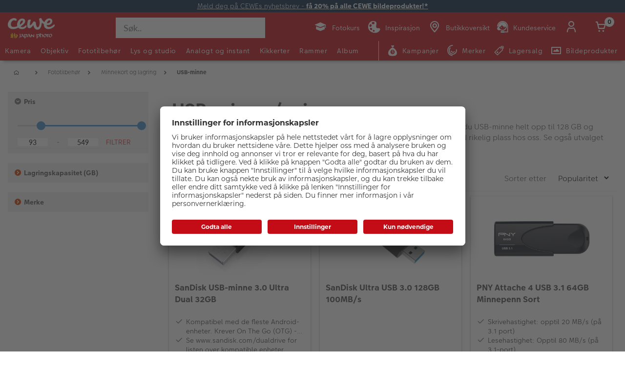

--- FILE ---
content_type: text/html;charset=UTF-8
request_url: https://www.japanphoto.no/minnekort-og-lagring/usb-minne
body_size: 36243
content:


<!doctype HTML>

<!-- BEGIN CategoryNavigationDisplay.jsp -->

<html xmlns:wairole="http://www.w3.org/2005/01/wai-rdf/GUIRoleTaxonomy#"
xmlns:waistate="http://www.w3.org/2005/07/aaa" lang="no" xml:lang="no">
	<head>
        <!-- BEGIN CommonHeadToInclude.jspf --><!-- BEGIN CommonHeadTagsToInclude.jsp -->
    <meta name="shopType" content="hardwareShop">

    <meta name="storeId" content="14757">

    <meta name="langId" content="124">

    <meta name="catalogId" content="19151">

    <meta name="locale" content="no_NO">

    <meta name="currency" content="NOK">

        <meta name="userType" content="G">
    
    <meta name="b2b" content="false">
<!-- END CommonHeadTagsToInclude.jsp -->

<link rel="preconnect" href="https://app.usercentrics.eu">
<link rel="preload" href="//app.usercentrics.eu/browser-ui/latest/loader.js" as="script">
<link rel="preconnect" href="https://www.googletagmanager.com">

<link rel="preload" as="font" type="font/woff2" crossorigin="anonymous"
    href="/wcsstore/CEWEAuroraStoreFrontAssetStore/cewe-webpack-js/src/styleguide/cewe-designsystem-legacy/src/fonts/iconfonts/cewe-icons.woff2?b8nv62">

<link rel="preload" as="font" type="font/woff2" crossorigin="anonymous"
    href="/wcsstore/CEWEAuroraStoreFrontAssetStore/css/fonts/cewe/CEWEText/CEWEText-Light.woff2">
<link rel="preload" as="font" type="font/woff2" crossorigin="anonymous"
    href="/wcsstore/CEWEAuroraStoreFrontAssetStore/css/fonts/cewe/CEWEText/CEWEText-Regular.woff2">
<link rel="preload" as="font" type="font/woff2" crossorigin="anonymous"
    href="/wcsstore/CEWEAuroraStoreFrontAssetStore/css/fonts/cewe/CEWEText/CEWEText-Bold.woff2">
<link rel="preload" as="font" type="font/woff2" crossorigin="anonymous"
    href="/wcsstore/CEWEAuroraStoreFrontAssetStore/css/fonts/cewe/CEWEHead/CEWEHead-Regular.woff2">

<!-- END CommonHeadToInclude.jspf --><!-- BEGIN CommonCSSToInclude.jspf --><!-- BEGIN CommonSuffixForInclude.jspf --><!--  END CommonSuffixForInclude.jspf --><!-- Style sheet for MyAccount, Checkout, Error, QuickOrder, AdvanceSearch, Store Locator -->
    
        <link rel="stylesheet" href="/wcsstore/CEWEAuroraStoreFrontAssetStore/css/store.20260106.css" media="none" onload="if(media!='all')media='all'">
        <noscript><link rel="stylesheet" href="/wcsstore/CEWEAuroraStoreFrontAssetStore/css/store.20260106.css"></noscript>
    
     	<link rel="stylesheet" href="/wcsstore/CEWEAuroraStoreFrontAssetStore/css/vendor.css" media="none" onload="if(media!='all')media='all'">
        <noscript><link rel="stylesheet" href="/wcsstore/CEWEAuroraStoreFrontAssetStore/css/vendor.css"></noscript>
    
        			<link rel="preload" as="style" href="/wcsstore/CEWEAuroraStoreFrontAssetStore/cewe-webpack-js/dist/css/hardware-jp-no.20260106.css" type="text/css" />
        			<link rel="stylesheet" href="/wcsstore/CEWEAuroraStoreFrontAssetStore/cewe-webpack-js/dist/css/hardware-jp-no.20260106.css" type="text/css" />     
        		
    	<link rel="preload" as="style" href="/wcsstore/CEWEAuroraStoreFrontAssetStore/cewe-webpack-js/dist/css/common-cw.20260106.css" type="text/css" />
        <link rel="stylesheet" href="/wcsstore/CEWEAuroraStoreFrontAssetStore/cewe-webpack-js/dist/css/common-cw.20260106.css" type="text/css" />
    

<link rel="preload" as="style" href="/wcsstore/CEWEAuroraStoreFrontAssetStore/cewe-webpack-js/dist/css/container.20260106.css" type="text/css" />
<link rel="stylesheet" href="/wcsstore/CEWEAuroraStoreFrontAssetStore/cewe-webpack-js/dist/css/container.20260106.css" type="text/css" />

<!-- END CommonCSSToInclude.jspf -->

		<meta http-equiv="Content-Type" content="text/html; charset=utf-8" />
		<title>USB-minne | Minnepenn | CEWE Japan Photo</title>
		<meta name="description" content="USB-minnepenn for trygg og sikker overføring av alle dine viktige filer. Her finner du USB-minne helt opp til 128 GB fra kjente merkevarer."/>
		<meta name="keywords" content=""/>
		<meta name="pageId" content="279466"/>
		<meta name="pageGroup" content="Category"/>
		<meta name="viewport" content="width=device-width, initial-scale=1"/>
		<link rel="canonical" href="https://www.japanphoto.no/usb-minne" />
		
		<!-- Include script files --><!-- BEGIN CommonJSToInclude.jspf --><!-- BEGIN CommonSuffixForInclude.jspf --><!--  END CommonSuffixForInclude.jspf -->
    <script>
    	var flowEnabled = {};

        // Convert the WCParam object which contains request properties into javascript object for CSR
        var CSRWCParamJS = {
            "env_shopOnBehalfSessionEstablished" : 'false',
            "env_shopOnBehalfEnabled_CSR" : 'false'
        };
    </script>

    
		<script src="https://assets.adobedtm.com/d607b02754c3/72939d45f318/launch-d4c7eb8fa4dc.min.js" async></script>
    



<script type="text/javascript" async>
	window.dataLayer = window.dataLayer || [];
	function gtag() {dataLayer.push(arguments);}	 
		gtag('consent', 'default', {
		'ad_storage': 'denied',
		'analytics_storage': 'denied',
		'ad_user_data': 'denied',
		'ad_personalization': 'denied',
		'wait_for_update': 500
	});
</script>


    <script type="text/javascript">
        (function(w,d,s,l,i){w[l]=w[l]||[];w[l].push({'gtm.start':
        new Date().getTime(),event:'gtm.js'});var f=d.getElementsByTagName(s)[0],
        j=d.createElement(s),dl=l!='dataLayer'?'&l='+l:'';j.async=true;j.src=
        'https://www.googletagmanager.com/gtm.js?id='+i+dl;f.parentNode.insertBefore(j,f);
        })(window,document,'script','dataLayer','GTM-MMCZS9B');
    </script>

	<script type="text/javascript">
		window.targetGlobalSettings = { bodyHidingEnabled: false };
	</script>

    
       <link rel="preconnect" href="//app.usercentrics.eu">
	    <link rel="preconnect" href="//api.usercentrics.eu">
	    <link rel="preload" href="//app.usercentrics.eu/browser-ui/latest/loader.js" as="script">
	    <script id="usercentrics-cmp" data-settings-id="fD9FY_4zY" src="https://app.usercentrics.eu/browser-ui/latest/loader.js" defer></script>
    
    
    <script type="text/javascript" src="//widget.trustpilot.com/bootstrap/v5/tp.widget.bootstrap.min.js" async></script>
	
    
        <script>
         /* uc.blockOnly([
                'BJz7qNsdj-7', // YouTube is blocked
                'ppPIzs4e', // JW-Player (Flixmedia)
                // ... all other technologies will be ignored!
            ]);*/
        </script>
    
		    		<script defer src="https://ajax.googleapis.com/ajax/libs/jquery/3.1.0/jquery.min.js"></script>
    				<script defer src="https://ajax.googleapis.com/ajax/libs/jqueryui/1.12.0/jquery-ui.min.js"></script>
    				<script defer type="text/javascript" src="/wcsstore/JQuery/vendor.js"></script>
		    		<script defer type="text/javascript" src="/wcsstore/CEWEAuroraStoreFrontAssetStore/javascript/store.20260106.js"></script>
			        <script defer type="text/javascript" src="/wcsstore/CEWEAuroraStoreFrontAssetStore/nls/no_NO/StoreText.js"></script>
			        <script defer type="text/javascript" src="/wcsstore/CEWEAuroraStoreFrontAssetStore/nls/no_NO/NumberFormattingData.js"></script>
			        <script defer type="text/javascript" src="/wcsstore/Widgets_801/Common/javascript/widgets.js"></script>
			        <script defer type="text/javascript" src="/wcsstore/CEWEAuroraStoreFrontAssetStore/javascript/custom.20260106.js"></script>
		    	
    <meta name="assetRoot" content="/wcsstore/CEWEAuroraStoreFrontAssetStore/cewe-webpack-js/dist/js/">
    
	
	            <script nomodule type="text/javascript" defer src="/wcsstore/CEWEAuroraStoreFrontAssetStore/cewe-webpack-js/dist/js/hardware-jp-no-legacy.20260106.js"></script>
	            <script type="module" defer src="/wcsstore/CEWEAuroraStoreFrontAssetStore/cewe-webpack-js/dist/js/hardware-jp-no.20260106.js" crossorigin="use-credentials"></script>
	        

<meta name="CommerceSearch" content="storeId_14757" />

<link rel="shortcut icon" href="/wcsstore/CEWEAuroraStoreFrontAssetStore/images/icon-favicon.ico" mce_href="/wcsstore/CEWEAuroraStoreFrontAssetStore/images/icon-favicon.ico"/>


<link rel="apple-touch-icon-precomposed" href="/wcsstore/CEWEAuroraStoreFrontAssetStore/images/touch-icon-60px.png" sizes="60x60"/>
<link rel="apple-touch-icon-precomposed" href="/wcsstore/CEWEAuroraStoreFrontAssetStore/images/touch-icon-72px.png" sizes="72x72"/>
<link rel="apple-touch-icon-precomposed" href="/wcsstore/CEWEAuroraStoreFrontAssetStore/images/touch-icon-76px.png" sizes="76x76"/>
<link rel="apple-touch-icon-precomposed" href="/wcsstore/CEWEAuroraStoreFrontAssetStore/images/touch-icon-114px.png" sizes="114x114"/>
<link rel="apple-touch-icon-precomposed" href="/wcsstore/CEWEAuroraStoreFrontAssetStore/images/touch-icon-120px.png" sizes="120x120"/>
<link rel="apple-touch-icon-precomposed" href="/wcsstore/CEWEAuroraStoreFrontAssetStore/images/touch-icon-144px.png" sizes="144x144"/>
<link rel="apple-touch-icon-precomposed" href="/wcsstore/CEWEAuroraStoreFrontAssetStore/images/touch-icon-152px.png" sizes="152x152"/>


<script type="text/javascript">
	// Convert the WCParam object which contains request properties into javascript object
	var WCParamJS = {
		"storeId":'14757',
		"catalogId":'19151',
		"langId":'124',
		"pageView":'grid',
		"orderBy":'',
		"orderByContent":'',
		"searchTerm":'',
		"homePageURL" : 'https://www.japanphoto.no',
		"commandContextCurrency": "NOK",
		"urlPrefixForHTTPS":"https://www.japanphoto.no",
		"urlPrefixForHTTP":"http://www.japanphoto.no",
		"wcc_integration_origin":"",
		"isCEWEDefault" : false
	};
	var absoluteURL = "https://www.japanphoto.no/";
	var absoluteBaseURL = "";
	var imageDirectoryPath = "/wcsstore/CEWEAuroraStoreFrontAssetStore/";
	var styleDirectoryPath = "images/colors/color1/";
	var supportPaymentTypePromotions = false;

	var subsFulfillmentFrequencyAttrName = "fulfillmentFrequency";
	var subsPaymentFrequencyAttrName = "paymentFrequency";
	var subsTimePeriodAttrName = "timePeriod";

	var storeNLS = null;
	var storeUserType = "G";
	var ios = false;
	var android = false;
	var multiSessionEnabled = false;

	// Store the amount of time of inactivity before a re-login is required, this value is retrieved from wc-server.xml, default is 30 mins
	var inactivityTimeout = 10800000;

	// Store the amount of time the inactivity warning dialog will be displayed before it closes itself, default is 20 seconds
	var inactivityWarningDialogDisplayTimer = 20000;

	// Store the amount of time to display a inactivity warning dialog before a re-login is required, default is 30 seconds
	var inactivityWarningDialogBuffer = 30000;

	// Store the timing event to display the inactivity dialog
	var inactivityTimeoutTracker = null;

	// Store the timing event to close the inactivity dialog
	var dialogTimeoutTracker = null;

	//browse only mode for Web Call Centre integration
	var browseOnly = false;

	//Summary: Returns the absolute URL to use for prefixing any Ajax URL call.
	//Returns: The absolute URL to use for prefixing any Ajax URL call.
	function getAbsoluteURL() {
		if (absoluteURL != "") {
			var currentURL = document.URL;
			var currentProtocol = "";

			if (currentURL.indexOf("://") != -1) {
				currentProtocol = currentURL.substring(0, currentURL.indexOf("://"));
			}

			var savedProtocol = "";
			if (absoluteURL.indexOf("://") != -1) {
				savedProtocol = absoluteURL.substring(0, absoluteURL.indexOf("://"));
			}

			if (currentProtocol != savedProtocol) {
				absoluteURL = currentProtocol + absoluteURL.substring(absoluteURL.indexOf("://"));
			}
		}

		return absoluteURL;
	}
	function getAbsoluteBaseURL() {
		if (absoluteBaseURL != "") {
			var currentURL = document.URL;
			var currentProtocol = "";

			if (currentURL.indexOf("://") != -1) {
				currentProtocol = currentURL.substring(0, currentURL.indexOf("://"));
			}

			var savedProtocol = "";
			if (absoluteBaseURL.indexOf("://") != -1) {
				savedProtocol = absoluteBaseURL.substring(0, absoluteURL.indexOf("://"));
			}

			if (currentProtocol != savedProtocol) {
				absoluteBaseURL = currentProtocol + absoluteBaseURL.substring(absoluteBaseURL.indexOf("://"));
			}
		}

		return absoluteBaseURL;
	}
	//Summary: Returns the path pointing to the shared image directory.
	//Description: In order to get the image directory path in any javascript file, this function can be used.
	//Returns: The path to reference images.
	function getImageDirectoryPath() {
		return imageDirectoryPath;
	}
	//Summary: Returns the path pointing to the directory containing color-dependant image files.
	//Description: In order to get the directory containing color-dependant image files in any javascript file, this function can be used.
	//Returns: The path to reference color-dependant image files.
	function getStyleDirectoryPath() {
		return styleDirectoryPath;
	}

	
</script>

<script type="text/javascript">
		var locale = "no_NO";
		var GlobalizeLoaded = false;
 		if(typeof Globalize !== 'undefined') {
				Globalize.load( cldrData );
				Globalize.loadMessages( nlsMessages );
				Globalize.locale( locale );
				GlobalizeLoaded = true;
	 	} else {
		 	window.addEventListener('DOMContentLoaded', function() {
			 	Globalize = window.Globalize;
				Globalize.load( cldrData );
				Globalize.loadMessages( nlsMessages );
				Globalize.locale( locale );
				GlobalizeLoaded = true;			
		 	});
	 	}
</script>

<script type="text/javascript">
    if(window.$) {
    	window.addEventListener('DOMContentLoaded', function() {
            if(typeof shoppingActionsJS !== 'undefined') {
                shoppingActionsJS.setCommonParameters('124','14757','19151','G','kr');
            }

            
        		if (isChrome() || isSafari()) {
        			var hiddenFields = $('input[type=\"hidden\"]');
        			for (var i = 0; i < hiddenFields.length; i++) {
        				hiddenFields[i].autocomplete="off"
        			}
        		}
                var isAndroid = /(android)/i.test(navigator.userAgent);
                var isIOS = navigator.userAgent.match(/(iPod|iPhone|iPad)/);
                if(isAndroid || isIOS) {
                    $("body").attr("data-wc-device","mobile");
        		}
            
    	});
    }
</script>

	<script>
		WCParamJS.isCEWEDefault = true;
    </script>
 <!-- END CommonJSToInclude.jspf -->
    		<script type="text/javascript">
                    window.addEventListener('DOMContentLoaded', function() { 
                        shoppingActionsServicesDeclarationJS.setCommonParameters('124','14757','19151');
                    });
    
    			
    		</script>
        
	</head>
		
	<body>
		<input id="hiddenInputPageType" type="hidden" value="Category">
		<!-- BEGIN CommonJSPFToInclude.jspf --><!-- BEGIN Google Tag Manager Japanphoto (noscript) -->
    <noscript><iframe src="https://www.googletagmanager.com/ns.html?id=GTM-MMCZS9B" height="0" width="0" style="display:none;visibility:hidden"></iframe></noscript>
    <!-- END Google Tag Manager Japanphoto  (noscript) -->
<div id="widget_product_comparison_popup" data-widget-type="wc.WCDialog"
        data-widget-options="{&#034;close_button_selector&#034;: &#034;#ComparePopupClose&#034;, &#034;primary_button_selector&#034;: &#034;#ComparePopupOK&#034;}"
        data-title="Produktsammenligning" style="display:none">

    <div class="widget_product_comparison_popup widget_site_popup">
        <!-- Top Border Styling -->
        <div class="top">
            <div class="left_border"></div>
            <div class="middle"></div>
            <div class="right_border"></div>
        </div>
        <div class="clear_float"></div>
        <!-- Main Content Area -->
        <div class="middle">
            <div class="content_left_border">
                <div class="content_right_border">
                    <div class="content">
                        <div class="header sg-cw-flex-row">
                            <span>Produktsammenligning</span>
                            <button id="ComparePopupClose" class="close-button"
                                    title="LUKK">
                                <i class="icon-close"></i>
                            </button>
                            <div class="clear_float"></div>
                        </div>
                        <div class="body">
                            Du kan kun sammenligne opptil 4 produkter.
                        </div>

                        <div class="footer">
                            <div class="button_container ">
                                <button id="ComparePopupOK" class="sg-cw-button sg-cw-flat">
                                    <div class="left_border"></div>
                                    <div class="button_text">OK</div>
                                    <div class="right_border"></div>
                                </button>
                                <div class="clear_float"></div>
                            </div>
                        </div>
                        <div class="clear_float"></div>
                    <!-- End content Section -->
                    </div>
                <!-- End content_right_border -->
                </div>
            <!-- End content_left_border -->
            </div>
        </div>
        <div class="clear_float"></div>
        <!-- Bottom Border Styling -->
        <div class="bottom">
            <div class="left_border"></div>
            <div class="middle"></div>
            <div class="right_border"></div>
        </div>
        <div class="clear_float"></div>
    </div>
</div>
<!-- BEGIN CSRFProtection.jspf -->

<form id="CSRFProtectionForm" method="post" name="CSRFProtectionForm">
	<input id="csrf_authToken" type="hidden" value="-1002%2CAAoYAkSoo8G8BcJXP0YjEGTnS7yQx%2FrGfb722Qlqlms%3D" name="csrf_authToken"/>
</form>

<!-- END CSRFProtection.jspf -->
    <script type="text/javascript">
        document.addEventListener('DOMContentLoaded', function() {
            

            //handle Ajax global login
            var showMergeCartError = getCookie("MERGE_CART_FAILED_SHOPCART_THRESHOLD");
            if (showMergeCartError == "1") {
                setCookie("MERGE_CART_FAILED_SHOPCART_THRESHOLD", null, {expires: -1, path: "/", domain: cookieDomain});
                
                MessageHelper.setMessage("MERGE_CART_FAILED_SHOPCART_THRESHOLD", "Your shopping cart failed to merge with the existing items from your account. Review the items in your shopping cart before proceeding to checkout.");
                MessageHelper.displayErrorMessage(MessageHelper.messages["MERGE_CART_FAILED_SHOPCART_THRESHOLD"]);
            }
        });
    </script>
<!-- BEGIN AuroraDisplayMessageCEWEDefault.jsp -->
	<script type="text/javascript">
	    window.addEventListener('DOMContentLoaded', function() {

			

			MessageHelper.setMessage("ERROR_COMPUTOP_PAYMENT_INFO", '???ERROR_COMPUTOP_PAYMENT_INFO???');
			MessageHelper.setMessage("ERROR_COMPUTOP_PAYMENT_SUGGESTION", '???ERROR_COMPUTOP_PAYMENT_SUGGESTION???');
			MessageHelper.setMessage("ERROR_COMPUTOP_DESC_20123005", '???ERROR_COMPUTOP_DESC_20123005???');
			MessageHelper.setMessage("ERROR_COMPUTOP_DESC_22060333", '???ERROR_COMPUTOP_DESC_22060333???');
			MessageHelper.setMessage("ERROR_COMPUTOP_DESC_22070200", '???ERROR_COMPUTOP_DESC_22070200???');
			MessageHelper.setMessage("ERROR_COMPUTOP_DESC_22070392", '???ERROR_COMPUTOP_DESC_22070392???');
			MessageHelper.setMessage("ERROR_COMPUTOP_DESC_22060304", '???ERROR_COMPUTOP_DESC_22060304???');
			MessageHelper.setMessage("ERROR_COMPUTOP_DESC_22070356", '???ERROR_COMPUTOP_DESC_22070356???');
			MessageHelper.setMessage("ERROR_COMPUTOP_DESC_21500053", '???ERROR_COMPUTOP_DESC_21500053???');
			MessageHelper.setMessage("ERROR_COMPUTOP_DESC_21500040", '???ERROR_COMPUTOP_DESC_21500040???');
			MessageHelper.setMessage("ERROR_COMPUTOP_DESC_22070051", '???ERROR_COMPUTOP_DESC_22070051???');
			MessageHelper.setMessage("ERROR_COMPUTOP_DESC_21980976", '???ERROR_COMPUTOP_DESC_21980976???');
			MessageHelper.setMessage("ERROR_COMPUTOP_DESC_21980053", '???ERROR_COMPUTOP_DESC_21980053???');
			MessageHelper.setMessage("ERROR_COMPUTOP_DESC_21500100", '???ERROR_COMPUTOP_DESC_21500100???');
			MessageHelper.setMessage("ERROR_COMPUTOP_DESC_22060334", '???ERROR_COMPUTOP_DESC_22060334???');
			MessageHelper.setMessage("ERROR_COMPUTOP_DESC_20100981", '???ERROR_COMPUTOP_DESC_20100981???');
			MessageHelper.setMessage("ERROR_COMPUTOP_DESC_22060051", '???ERROR_COMPUTOP_DESC_22060051???');
			MessageHelper.setMessage("ERROR_COMPUTOP_DESC_22060392", '???ERROR_COMPUTOP_DESC_22060392???');
			MessageHelper.setMessage("ERROR_COMPUTOP_DESC_21980978", '???ERROR_COMPUTOP_DESC_21980978???');
			MessageHelper.setMessage("ERROR_COMPUTOP_DESC_22070304", '???ERROR_COMPUTOP_DESC_22070304???');
			MessageHelper.setMessage("ERROR_COMPUTOP_DESC_22070305", '???ERROR_COMPUTOP_DESC_22070305???');
			MessageHelper.setMessage("ERROR_COMPUTOP_DESC_22060305", '???ERROR_COMPUTOP_DESC_22060305???');
			MessageHelper.setMessage("ERROR_COMPUTOP_DESC_21200200", '???ERROR_COMPUTOP_DESC_21200200???');
			MessageHelper.setMessage("ERROR_COMPUTOP_DESC_20000000", '???ERROR_COMPUTOP_DESC_20000000???');

			MessageHelper.setMessage("ERROR_ACCOUNT_HEADLINE", 'Vi beklager, det oppsto et problem med kundekontoen.');
			MessageHelper.setMessage("ERROR_LOGIN_HEADLINE", 'Vi beklager, det oppsto et problem med innloggingen.');
			MessageHelper.setMessage("ERROR_PAYMENT_HEADLINE", 'Vi beklager, det oppsto et problem med betalingen.');
			MessageHelper.setMessage("ERROR_PRODUCT_HEADLINE", 'Vi beklager, det oppsto et problem knyttet til dette produktet.');
			MessageHelper.setMessage("ERROR_TECHNICAL_HEADLINE", 'Vi beklager, det oppsto en teknisk feil.');
			MessageHelper.setMessage("ERROR_PROMOCODE_HEADLINE", 'Vi beklager, det oppsto et problem med verdikoden.');
			MessageHelper.setMessage("ERROR_GENERAL_ISSUE_MESSAGE", 'Ta kontakt med kundeservice hvis problemet vedvarer.');
			MessageHelper.setMessage("ERROR_NETAXEPT_PAYMENT_FAILURE", 'Betalingen ble ikke godkjent av kortutsteder. Vennligst benytt et annet kort, en annen betalingsmåte, eller kontakt kortutsteder.');

			MessageHelper.setMessage("NO_ERROR", "Ingen feil");
			MessageHelper.setMessage("CLIENT_NOT_SUPPORTED_ANYMORE", "Klienten støttes ikke lenger");
			MessageHelper.setMessage("INVALID_LOGIN", "Ugyldig innlogging");
			MessageHelper.setMessage("INVALID_SESSION", "Ugyldig sesjon");
			MessageHelper.setMessage("INVALID_EMAIL", "Ugyldig epost");
			MessageHelper.setMessage("INVALID_EXTERNAL_USER_ID", "Ugyldig ekstern bruker-ID");
			MessageHelper.setMessage("NOT_AUTHENTICATED", "Ikke godkjent");
			MessageHelper.setMessage("INVALID_DOI_HASH", "Ugyldig Digital Object Identifier Hash");
			MessageHelper.setMessage("REGISTRATION_NOT_ALLOWED", "Registrering er ikke tillatt");
			MessageHelper.setMessage("INVALID_STREET", "Ugyldig gate");
			MessageHelper.setMessage("INVALID_STREET_NUMBER", "Ugyldig husnummer");
			MessageHelper.setMessage("INVALID_POSTAL_CODE", "Ugyldig postnummer");
			MessageHelper.setMessage("INVALID_CITY", "Ugyldig by");
			MessageHelper.setMessage("INVALID_COUNTRY", "Ugyldig land");
			MessageHelper.setMessage("INVALID_STATE_PROVINCE", "Ugyldig føderal stat");
			MessageHelper.setMessage("INVALID_CITY_PART", "Ugyldig bydel");
			MessageHelper.setMessage("MISSING_ORDER_DATAS", "Feil Bestilling av informasjon");
			MessageHelper.setMessage("UPLOAD_FAILED", "Opplasting mislyktes");
			MessageHelper.setMessage("CANCEL_UPLOAD", "Opplastingen ble kansellert");
			MessageHelper.setMessage("UPLOAD_ALREADY_PROCESSING", "Last opp allerede pågår");
			MessageHelper.setMessage("NO_UPLOAD_RUNNING", "Ingen opplasting utføres for øyeblikket");
			MessageHelper.setMessage("MISSING_IMAGES", "Manglende bilder");
			MessageHelper.setMessage("ALREADY_LOGGED_IN", "allerede logget inn");
			MessageHelper.setMessage("NOT_LOGGED_IN", "Ikke logget inn");
			MessageHelper.setMessage("UPLOAD_NOT_FINISHED", "Opplastingen er ikke ferdig");
			MessageHelper.setMessage("UPLOAD_ID_MUST_BE_BEFORE_FILE", "Opplastings-ID må være foran filen");
			MessageHelper.setMessage("MISSING_UPLOAD_ID", "Mangler opplastings-ID");
			MessageHelper.setMessage("MISSING_FILE_PART", "Manglende filkomponenter");
			MessageHelper.setMessage("MISSING_FILE", "Manglende fil");
			MessageHelper.setMessage("ORDER_ALREADY_CLOSED", "Bestillingen er allerede ferdig");
			MessageHelper.setMessage("ILLEGAL_IMAGE_FORMAT", "Feil bildeformat");
			MessageHelper.setMessage("COUPON_NOT_VALID_FOR_CURRENT_CLIENT", "Kupong er ikke gyldig for gjeldende klient");
			MessageHelper.setMessage("USER_ALREADY_EXISTS", "Brukeren eksisterer allerede");
			MessageHelper.setMessage("NICKNAME_ALREADY_EXISTS", "Kallenavn eksisterer allerede");
			MessageHelper.setMessage("COUPON_NOT_AVAILABLE", "Kupong ikke tilgjengelig");
			MessageHelper.setMessage("COUPON_NEEDS_MINIMUM_QUANTITY", "Kupong krever et minimumsnummer på");
			MessageHelper.setMessage("COUPON_ALREADY_EXPIRED", "Kupongen er allerede utløpt");
			MessageHelper.setMessage("COUPON_NEEDS_MINIMUM_VALUE", "Kupong krever minimumsverdi");
			MessageHelper.setMessage("COUPON_NOT_VALID_FOR_CURRENT_ARTICLES", "Kupong er ikke gyldig for gjeldende artikkel");
			MessageHelper.setMessage("COUPON_ONLY_VALID_FOR_NEW_CUSTOMERS", "Kupongen er bare gyldig for nye kunder");
			MessageHelper.setMessage("COUPON_ALREADY_SENT", "Kupong allerede sendt");
			MessageHelper.setMessage("GIFT_COUPON_ONLY_ALLOWED_FOR_MAILORDER", "Gavekupong kun for postordre tillatt");
			MessageHelper.setMessage("COUPON_ONLY_VALID_FOR_EXISTING_CUSTOMERS", "Kupongen er bare gyldig for eksisterende kunder");
			MessageHelper.setMessage("COUPON_ALREADY_CASHED", "Kupong utbetalt allerede");
			MessageHelper.setMessage("WRONG_SECURITY_ANSWER", "Feil sikkerhetsspørsmål");
			MessageHelper.setMessage("UNKNOWN_USER", "Ukjente brukere");
			MessageHelper.setMessage("CLIENT_DOES_NOT_SUPPORT_PROTOCOL", "Klienten støtter ikke protokollen");
			MessageHelper.setMessage("CUSTOMER_CARD_NOT_SUPPORTED", "Kundekort støttes ikke");
			MessageHelper.setMessage("INVALID_CUSTOMER_CARD", "Ugyldig kundekort");
			MessageHelper.setMessage("INVALID_PAYBACK_NUMBER", "Ugyldig tilbakebetalingsnummer");
			MessageHelper.setMessage("MISSING_CONTACT_EMAIL", "Mangler kontaktpost");
			MessageHelper.setMessage("INVALID_USER_DATA", "Ugyldige kundedata");
			MessageHelper.setMessage("MANDATORY_FIELD_MISSING", "Obligatorisk felt ikke fylt");
			MessageHelper.setMessage("INVALID_CLIENT_VERSION", "Ugyldig klientversjon");
			MessageHelper.setMessage("INVALID_USER_ADDRESS_DATA", "Ugyldige brukeradressedata");
			MessageHelper.setMessage("INVALID_SHIPMENT_METHOD", "Ugyldig fraktmetode");
			MessageHelper.setMessage("INVALID_PICKUP_POINT", "Ugyldig avdeling");
			MessageHelper.setMessage("STREET_CORRECTED", "Adresse rettet");
			MessageHelper.setMessage("STREET_MULTICHOICE", "Multiplechoice for adresse");
			MessageHelper.setMessage("ZIP_CORRECTED", "Postnummer korrigert");
			MessageHelper.setMessage("ZIP_MULTICHOICE", "Multiplechoice for postnummer");
			MessageHelper.setMessage("CITY_CORRECTED", "By rettet");
			MessageHelper.setMessage("CITY_MULTICHOICE", "Multiplechoice for City");
			MessageHelper.setMessage("COUNTRY_CORRECTED", "Land rettet");
			MessageHelper.setMessage("COUNTRY_MULTICHOICE", "Multiplechoice for Land");
			MessageHelper.setMessage("STATE_PROVINCE_CORRECTED", "Statlig korrigert");
			MessageHelper.setMessage("STATE_PROVINCE_MULTICHOICE", "Multiplechoice for føderal stat");
			MessageHelper.setMessage("UNKNOWN_ORDER_ERROR", "Ukjent ordrefeil");
			MessageHelper.setMessage("INVALID_LOCATION_ID", "Ugyldig plassering");
			MessageHelper.setMessage("INVALID_TRANSFER_ID", "Ugyldig overførings-ID");
			MessageHelper.setMessage("ILLEGAL_SHOPPING_CART", "Ulovlig handlekurv");
			MessageHelper.setMessage("ILLEGAL_QUANTITY", "Ulovlig nummer");
			MessageHelper.setMessage("UNKNOWN_ARTICLE_ID", "Ukjent artikkel-ID");
			MessageHelper.setMessage("INCONSISTENT_ARTICLE_DISCOUNTS", "Inkonsistente artikkelrabatter");
			MessageHelper.setMessage("TOO_MANY_POSITIONS", "For mange stillinger");
			MessageHelper.setMessage("INVALID_PAYMENT_ID", "Ugyldig betalings-ID");
			MessageHelper.setMessage("MISCONFIGURED_PAYMETHOD_ID", "Feil betalingskonfigurasjon");
			MessageHelper.setMessage("INVALID_ORDER_STATUS", "Feil ordre status");
			MessageHelper.setMessage("MISSING_ORDER_STATUS", "Manglende bestillingsstatus");
			MessageHelper.setMessage("WRONG_POSTCARD_DECLARATION", "Feil postkort erklæring");
			MessageHelper.setMessage("INCONSISTENT_SHIPPING_INFORMATION", "Inkonsistent leveringsinformasjon");
			MessageHelper.setMessage("DENIED_PAYMENT_ID", "Forkastet betalings-ID");
			MessageHelper.setMessage("MISSING_ARTICLE_ID", "Manglende artikkel-ID");
			MessageHelper.setMessage("NEWER_ENTRIES_NOT_AVAILABLE", "Nye oppføringer er ikke tilgjengelige");
			MessageHelper.setMessage("PRICES_NOT_AVAILABLE", "Priser ikke tilgjengelig");
			MessageHelper.setMessage("TRANSFER_PRICES_NOT_AVAILABLE", "Leveringspriser ikke tilgjengelig");
			MessageHelper.setMessage("UNKNOWN_PAYMENT_ERROR", "Ukjent betalingsfeil");
			MessageHelper.setMessage("INVALID_CREDIT_CARD_BRAND", "Ugyldig kredittkortmerke");
			MessageHelper.setMessage("MISSING_BILLSUM", "Manglende faktura beløp");
			MessageHelper.setMessage("DEBIT_NOTE_PAYMENT_NOT_SUPPORTED", "EC-betaling ikke tillatt");
			MessageHelper.setMessage("MISSING_TEMPLATE_NAME", "Manglende malnavn");
			MessageHelper.setMessage("MISSING_PAYMENT_URL", "Mangler betalingsadresse");
			MessageHelper.setMessage("INVALID_FORM_BASED_PAYMENT_DATA", "Ugyldige betalingsdata");
			MessageHelper.setMessage("MISSING_FORM_BASED_PAYMENT_DATA", "Mangler betalingsdata");
			MessageHelper.setMessage("INCONSISTENT_PAYMENT_INFO", "Inkonsistent betalingsinformasjon");
			MessageHelper.setMessage("PAYMENT_METHOD_NOT_SUPPORTED_FOR_FORMED_BASED_SOLUTION", "Betalingsmåte støttes ikke");
			MessageHelper.setMessage("INVALID_PAYMENT_METHOD_FOR_ADDITONAL_FEE", "Ugyldig betalingsmetode");
			MessageHelper.setMessage("PAYMETHOD_FEE_ONLY_SUPPORTED_FOR_MAIL_ORDER", "Betalingsavgift støttes kun for postordre");
			MessageHelper.setMessage("MISSING_COMPUTOP_COUNTRY_CODE", "Manglende Computop landskode mangler");
			MessageHelper.setMessage("MISSING_PAYPAL_ADDRESS_DATA", "Mangler PayPal-adressedata");
			MessageHelper.setMessage("MISSING_MAESTRO_ADDRESS_DATA", "Mangler Maestro adressedata");
			MessageHelper.setMessage("MISSING_MAILORDER_LOCATION", "Manglende postordreposisjon");
			MessageHelper.setMessage("TOO_MANY_LOCATIONS", "For mange steder");
			MessageHelper.setMessage("NO_LOYALTY_PARTNER", "Ingen handelspartner valgt");
			MessageHelper.setMessage("MISSING_LOYALTY_PARTNER_ATTRIBUTE", "Mangler handelspartnerinformasjon");
			MessageHelper.setMessage("WRONG_LOYALTY_PARTNER_TYPE", "Feil handelspartner type");
			MessageHelper.setMessage("MISSING_PARAMETER_LOYALTY_ID", "Manglende parametere Lojalitets-ID");
			MessageHelper.setMessage("MAINTENANCE_WINDOW", "vedlikeholdsvindu");
			MessageHelper.setMessage("INTERNAL_SERVER_ERROR", "Intern server feil");
			MessageHelper.setMessage("INVALID_INPUT_STREAM", "Ugyldig inngangsstrøm");
			MessageHelper.setMessage("ILLEGAL_INPUT_FORMAT", "Feil innspillingsformat");
			MessageHelper.setMessage("INVALID_PROTOCOL", "Ugyldig protokoll");
			MessageHelper.setMessage("DATABASE_ERROR", "Database feil");
			MessageHelper.setMessage("SYSTEM_OVERLOAD", "system overbelastning");
			MessageHelper.setMessage("INVALID_DOCTYPE", "Ugyldig type");
			MessageHelper.setMessage("SINGLE_SIGN_ON_ERROR", "Enkel påloggingsfeil");
			MessageHelper.setMessage("UNSUPPORTED_REQUEST", "Ikke-støttet samtale");
			MessageHelper.setMessage("SSO_MISSING_REMOTE_RESPONSE", "SSO mangler svar");
			MessageHelper.setMessage("SSO_MISCONFIGURED_KEY_ACCOUNT", "SSO feilkonfigurerte nøkkelkonto");
			MessageHelper.setMessage("SSO_MISSING_ADDRESS_DATA", "SSO mangler adressedata");
			MessageHelper.setMessage("SSO_MARSHALL_EXCEPTION", "SSO Marshall Unntak");
			MessageHelper.setMessage("SSO_NETWORK_ERROR", "SSO nettverksfeil");
			MessageHelper.setMessage("SSO_SEND_NEW_PASSWORD_FAILED", "SSO send nytt passord mislyktes");
			MessageHelper.setMessage("UNKNOWN_WCS_CREATE_CUSTOM_FIELDS_ERROR", "Ukjent adressedatabasefeil");
			MessageHelper.setMessage("UNKNOWN_WCS_ADDRESS_UPDATE_ERROR", "Ukjent adressedatapdateringsfeil");
			MessageHelper.setMessage("ERROR_QUANTITY_HEADLINE", "???ERROR_QUANTITY_HEADLINE???");
			MessageHelper.setMessage("ERROR_QUANTITY", "???ERROR_QUANTITY???");
			MessageHelper.setMessage("COMPANY_CUSTOMER_NOT_SUPPORTED_HEADLINE", "???COMPANY_CUSTOMER_NOT_SUPPORTED_HEADLINE???");
			MessageHelper.setMessage("COMPANY_CUSTOMER_NOT_SUPPORTED_TEXT", "???COMPANY_CUSTOMER_NOT_SUPPORTED_TEXT???");
			MessageHelper.setMessage("DEFAULT_MESSAGE_CLOSE_DIALOG_BUTTON", "Lukk");

			if (typeof AuroraDisplayMessageCEWEDefaultJS !== 'undefined') {
				AuroraDisplayMessageCEWEDefaultJS.defaultButtonText = 'Lukk';
			} else {
				// To avoid problems with async script execution:
				window.auroraDisplayMessageCEWEDefaultJSDefaultButtonTextTmp = 'Lukk';
			}
		});

	</script>

<div id="message-dialog-cewe-default" class="modal2 modal-small" data-save-history="false" role="alert" aria-modal="true" aria-live="assertive">
    <button id="modal-message-modal-button" class="modal-button hide-always">unset</button>
    <div class="modal-overlay sg-cw-safari-scroll-bar modal-close">
        <div class="modal-dialog">
            <div class="modal-content">
                <div class="modal-header">
                    <h3 id="modal-message-dialog-title"></h3>
                    <span class="modal-close-icon modal-close"><i class="icon-close"></i></span>
                </div>
                <div class="modal-body">
                    <p id="modal-message-dialog-content"></p>
                </div>
                <div pt-modal-one-button class=" modal-footer sg-cw-row">
                    <div class="sg-cw-col-xs-12 sg-cw-center">
                        <button id="modal-message-close-button" class="sg-cw-button sg-cw-flat sg-cw-light sg-cw-ripple-light sg-cw-no-margin-top sg-cw-ripple-overflow modal-close secondary">
                        </button>
                    </div>
                </div>
            </div>
        </div>
    </div>
</div>
<!-- END AuroraDisplayMessageCEWEDefault.jsp --><!-- BEGIN FrameSelector.jsp --><div id="frame-selector" class="modal2" data-save-history="false" role="alert" aria-modal="true" aria-live="assertive">
    <button id="frame-selector-modal-button" class="modal-button hide-always">unset</button>
    <div class="modal-overlay sg-cw-safari-scroll-bar modal-close">
        <div class="modal-dialog">
            <div class="modal-content">
                <div class="modal-header">
                    <h3>Finn rammen du leter etter</h3>
                    <span class="modal-close-icon modal-close"><i class="icon-close"></i></span>
                </div>
                <div class="modal-body">
                    <p id="frame-selector-content"></p>
                </div>
                <div pt-modal-one-button class="modal-footer sg-cw-row">
                    <div class="sg-cw-col-xs-12 sg-cw-center">
                        <button id="modal-message-close-button" class="sg-cw-button sg-cw-light frame-selector-modal-close secondary" onclick="window.FrameSelectorJS.showResults()">
                        	Vis resultater
                        </button>
                    </div>
                </div>
            </div>
        </div>
    </div>
</div><!-- END FrameSelector.jsp --><!-- END CommonJSPFToInclude.jspf -->
    		<script type="text/javascript">
    			window.addEventListener('DOMContentLoaded', function() {
    				shoppingActionsJS.initCompare('');
    			});
    		</script>
        <!-- Begin Page -->
		<div id="IntelligentOfferMainPartNumber" style="display:none;">USB-minne_Ny_JPC</div>
		
		<div id="page">
		
            <!-- BEGIN Header.jsp --><!-- BEGIN ContentRecommendation.jsp --><!-- JSPs References: HomePage.jsp, BundleDisplay.jsp , CategoryNavigationDisplay.jsp, CompareProductsDisplay.jsp
					  DynamicKitDisplay.jsp, PackageDisplay.jsp, ProductDisplay.jsp, 
					  SearchResultDisplay.jsp, SubCategoryPage.jsp, TopCategoryPage.jsp
					   , Footer.jsp , OrderCancelNotify.jsp , OrderCreateNotify.jsp
					  OrderShipmentNotify.jsp, AccountActivationNotify.jsp, PasswordChangeNotify.jsp,
					  PasswordResetNotify.jsp, WishlistCreateNotify.jsp,  LandingPage.jsp, 	
					  ShippingDetailDisplay.jsp, ShopCartDisplay.jsp, StaticContent, 
					  Static JSPs, Footer_UI.jsp, Header_UI.jsp, ProductDescription_UI.jsp  
					  UserTime--><!-- END ContentRecommendation.jsp --><!-- BEGIN TopHeaderBanner.jsp -->
  <div class="promo-topbar">
	<div class="freeshipping">
	<a style="text-decoration: underline;" href="https://www.cewe.no/abonnere-paa-nyhetsbrev.html" target="_blank">Meld deg på CEWEs nyhetsbrev - <strong>få 20% på alle CEWE bildeprodukter!*</strong></a>

<style type="text/css">
.promo-topbar {
background:#072443 !important;
}
.promo-topbar .freeshipping {
padding:5px 0 !important;
font-weight:400 !important;
font-size:14px !important;
text-align:center;
}

</style>
 
    </div>
  </div>
<!-- END TopHeaderBanner.jsp -->
<header id="header" class="sticky">
    <div id="first-header-bar" class="sg-cw-row">
        <div id="header-logo">
            <!-- BEGIN SimpleContentRecommendation.jsp --><!-- BEGIN Image.jsp -->
    <a href="/fotobutikk" aria-label="JapanPhoto Logo">


        <picture >
            
                    <source data-srcset="/wcsstore/DinkikkertNO/cewe_jp_logo_transparent.webp"  type="image/webp">
                    <source data-srcset="/wcsstore/DinkikkertNO/cewe_jp_logo_transparent.png"  type="image/png">
                
        <img class="lazyload "
                 alt="JapanPhoto Logo" title="Beklager, men jeg trenger litt mer kontekst om bildet for å kunne skrive en passende alt-tekst. Kan du beskrive det visuelle innholdet?"
                data-src="/wcsstore/DinkikkertNO/cewe_jp_logo_transparent.png"
                />

    
    </a>
<!-- END Image.jsp --><!-- END SimpleContentRecommendation.jsp -->
        </div>

        <div id="first-header-bar-buttons">
        	
            <button id="mobile-search" class="no-browser-style first-header-bar-button"
                    aria-label="Vis søkefeltet">
                <i class="icon-search"></i>
            </button>
            
                <div class="sg-cw-hide-lg-up">
                    <!-- BEGIN ContentRecommendation.jsp --><!-- JSPs References: HomePage.jsp, BundleDisplay.jsp , CategoryNavigationDisplay.jsp, CompareProductsDisplay.jsp
					  DynamicKitDisplay.jsp, PackageDisplay.jsp, ProductDisplay.jsp, 
					  SearchResultDisplay.jsp, SubCategoryPage.jsp, TopCategoryPage.jsp
					   , Footer.jsp , OrderCancelNotify.jsp , OrderCreateNotify.jsp
					  OrderShipmentNotify.jsp, AccountActivationNotify.jsp, PasswordChangeNotify.jsp,
					  PasswordResetNotify.jsp, WishlistCreateNotify.jsp,  LandingPage.jsp, 	
					  ShippingDetailDisplay.jsp, ShopCartDisplay.jsp, StaticContent, 
					  Static JSPs, Footer_UI.jsp, Header_UI.jsp, ProductDescription_UI.jsp  
					  UserTime--><!-- BEGIN ContentRecommendation_UI.jspf -->
			<div id="contentRecommendationWidget_First_Header_Bar_Hardware_Mobile_ESpot" class="contentRecommendationWidget " >
				
				<div dataci_toolbar="_espot" dataci_espot ="_First_Header_Bar_Hardware_Mobile_ESpot" id="ci_espot__First_Header_Bar_Hardware_Mobile_ESpot">
					<!-- BEGIN Content_UI.jspf -->

<div class="
		left_espot
	 ">
	
					<a style="text-decoration: underline;" href="/fotobutikker" class="first-header-bar-button" title="Butikkoversikt" aria-label="Butikkoversikt">
    <i class="icon-location icon"></i>
    <span class="sg-cw-hide-sm-down">Butikkoversikt</span>
</a>

				
	
</div>

<!-- END Content_UI.jspf -->
				</div>
			</div>
		<!-- END ContentRecommendation_UI.jspf --><!-- END ContentRecommendation.jsp -->
                </div>

                <div class="sg-cw-hide-md-down flex-align-right">
                    <!-- BEGIN ContentRecommendation.jsp --><!-- JSPs References: HomePage.jsp, BundleDisplay.jsp , CategoryNavigationDisplay.jsp, CompareProductsDisplay.jsp
					  DynamicKitDisplay.jsp, PackageDisplay.jsp, ProductDisplay.jsp, 
					  SearchResultDisplay.jsp, SubCategoryPage.jsp, TopCategoryPage.jsp
					   , Footer.jsp , OrderCancelNotify.jsp , OrderCreateNotify.jsp
					  OrderShipmentNotify.jsp, AccountActivationNotify.jsp, PasswordChangeNotify.jsp,
					  PasswordResetNotify.jsp, WishlistCreateNotify.jsp,  LandingPage.jsp, 	
					  ShippingDetailDisplay.jsp, ShopCartDisplay.jsp, StaticContent, 
					  Static JSPs, Footer_UI.jsp, Header_UI.jsp, ProductDescription_UI.jsp  
					  UserTime--><!-- BEGIN ContentRecommendation_UI.jspf -->
			<div id="contentRecommendationWidget_First_Header_Bar_Hardware_ESpot" class="contentRecommendationWidget " >
				
				<div dataci_toolbar="_espot" dataci_espot ="_First_Header_Bar_Hardware_ESpot" id="ci_espot__First_Header_Bar_Hardware_ESpot">
					<!-- BEGIN Content_UI.jspf -->

<div class="
		left_espot
	 ">
	
					<a style="text-decoration: underline;" href="https://www.japanphoto.no/fotokurs" class="first-header-bar-button" title="Fotokurs" aria-label="Fotokurs">
    <i class="icon-online-seminars"></i>
    <span class="sg-cw-hide-sm-down">Fotokurs</span>
</a>
<a style="text-decoration: underline;" href="https://www.japanphoto.no/tema-og-inspirasjon" class="first-header-bar-button" title="Inspirasjon" aria-label="Inspirasjon">
    <i class="icon-color-theme"></i>
    <span class="sg-cw-hide-sm-down">Inspirasjon</span>
</a>
<a style="text-decoration: underline;" href="/fotobutikker" class="first-header-bar-button" title="Butikkoversikt" aria-label="Butikkoversikt">
    <i class="icon-location icon"></i>
    <span class="sg-cw-hide-sm-down">Butikkoversikt</span>
</a>

				
	
</div>

<!-- END Content_UI.jspf -->
				</div>
			</div>
		<!-- END ContentRecommendation_UI.jspf --><!-- END ContentRecommendation.jsp -->
                </div>
            

            <button class="toggle-backdrop no-browser-style" data-toggle-group="header" tabindex="-1" 
                    aria-label="Lukk" >
            </button>
            
            
				<button id="customer-service" data-toggle-group="header"
	                    class="no-browser-style first-header-bar-button toggle-button"
	                    title="Kundeservice"
	                    aria-label="Kundeservice">
	                <i class="icon-personal-consulting"></i>
	                <span class="sg-cw-hide-sm-down">Kundeservice</span>
	            </button>
			
	            <div id="customer-service-container" class="toggle-fade-in-from-top">
	                <h4>Kundeservice:</h4>
	
	                <div id="opening-hours-header">
	                    <!-- BEGIN ContentRecommendation.jsp --><!-- JSPs References: HomePage.jsp, BundleDisplay.jsp , CategoryNavigationDisplay.jsp, CompareProductsDisplay.jsp
					  DynamicKitDisplay.jsp, PackageDisplay.jsp, ProductDisplay.jsp, 
					  SearchResultDisplay.jsp, SubCategoryPage.jsp, TopCategoryPage.jsp
					   , Footer.jsp , OrderCancelNotify.jsp , OrderCreateNotify.jsp
					  OrderShipmentNotify.jsp, AccountActivationNotify.jsp, PasswordChangeNotify.jsp,
					  PasswordResetNotify.jsp, WishlistCreateNotify.jsp,  LandingPage.jsp, 	
					  ShippingDetailDisplay.jsp, ShopCartDisplay.jsp, StaticContent, 
					  Static JSPs, Footer_UI.jsp, Header_UI.jsp, ProductDescription_UI.jsp  
					  UserTime--><!-- BEGIN ContentRecommendation_UI.jspf -->
			<div id="contentRecommendationWidget_HeaderOpeningHours" class="contentRecommendationWidget " >
				
				<div dataci_toolbar="_espot" dataci_espot ="_HeaderOpeningHours" id="ci_espot__HeaderOpeningHours">
					<!-- BEGIN Content_UI.jspf -->

<div class="
		left_espot
	 ">
	
					<!--<p class="cewe-red"><i class="icon-info"></i> Julaften: 10:00 - 13:00</p>-->
<table class="header-contact-openinghours">
	<tr>
		<td>Man - Fre:</td>
		<td>09:00 - 20:00</td>
        <td>Søndag:</td>
		<td>14:00 - 20:00</td>
    </tr>
</table>
				
	
</div>

<!-- END Content_UI.jspf -->
				</div>
			</div>
		<!-- END ContentRecommendation_UI.jspf --><!-- END ContentRecommendation.jsp -->
	                </div>
	
	                <!-- BEGIN ISLProntoChat.jsp --><input type="hidden" id="hiddenInputShoptypeChat" value="hardwareShop" />

<a id="livechat" href="#" class="livechat no-browser-style">
	<img class="lazyload" data-src="https://www.japanphoto.no/imageserver/japan/japanphoto/css/gfx/chat-icon.svg"> LiveChat
</a>

<div id="JPChat" class="JPChat"></div><!-- END ISLProntoChat.jsp -->
	                <a id="mail-contact" href="mailto:kundeservice@japanphoto.no ">
	                    <img class="lazyload" data-src="https://www.japanphoto.no/imageserver/japan/japanphoto/css/gfx/mail-icon.svg">
	                    <div>
	                        <div>E-post: </div>
	                        <span>kundeservice@japanphoto.no </span>
	                    </div>
	                </a>
	                
	
	                <a id="phone-contact" href="tel:66822660">
	                    <img class="lazyload" data-src="https://www.japanphoto.no/imageserver/japan/japanphoto/css/gfx/phone-icon.svg">
	                    66 82 26 60
	                </a>
	                <a id="support" href="/kundeservice">
	                    <img class="lazyload" data-src="https://www.japanphoto.no/imageserver/japan/japanphoto/css/gfx/support-icon-new.svg">
	                    Gå til kundesenter
	                </a>
	            </div>
	        <!-- BEGIN GlobalLogin.jsp --><!-- BEGIN GlobalLogin_Data.jspf --><!-- END GlobalLogin_Data.jspf --><!-- BEGIN GlobalLoginSignIn_UI.jspf -->
    <button id="header-login-button" class="no-browser-style first-header-bar-button toggle-button" data-toggle-group="header"
            aria-label="Logg inn"
            title="Logg inn">
        <i class="icon-name"></i>
    </button>

    <!-- BEGIN GlobalLoginSignInRegistration.jsp --><!-- BEGIN GlobalLoginSignIn_Data.jspf --><!--  -->

<!--  -->
<!-- 	 -->
<!--  -->

<!-- Check if env_TopCategoriesDisplayURL is a SEO URL,  --><!-- redirect url should be https for always --><!-- END GlobalLoginSignIn_Data.jspf --><!-- BEGIN GlobalLoginSignInRegistrationCEWEDefault_UI.jspf -->

<div id="login-drowdown" class="toggle-fade-in-from-top">
    <form id="login-form" js-form class="flex-column hide">
        <input name="storeId" value="14757" type="hidden">
        <input name="catalogId" value="19151" type="hidden">
        <input name="reLogonURL" value="https://www.japanphoto.no" type="hidden">
        <input name="salt" value="" type="hidden">

        
            <input name="ssoLogin" value="1" type="hidden">
        
        <input name="myAcctMain" value="" type="hidden">

        

        <input type="hidden" name="errorViewName" value="AjaxOrderItemDisplayView">
        <input type="hidden" name="previousPage" value="">
        <input type="hidden" name="returnPage" value="">

        
                        <input type="hidden" name="URL" value="/RESTOrderCalculate?URL=/minnekort-og-lagring/usb-minne?calculationUsageId=-1&amp;calculationUsageId=-2&amp;deleteCartCookie=true&amp;page=&amp;catalogId=19151&amp;storeId=14757&amp;globalLogIn=true">
                    

        <div class="sg-cw-form-field margin-bottom-8">
            <input id="login-username" type="text" name="logonId" aria-required="true">
            <label for="login-username" class="required-mark-after">
                E-postadresse
            </label>
        </div>

        <div class="sg-cw-form-field">
            <input id="login-password" type="password" name="logonPassword" autocomplete="off" aria-required="true">
            <label for="login-password" class="required-mark-after">
                Passord
            </label>
        </div>

		
        <div id="login-error" data-wait-message="Vent {0} sekunder før du logger inn på nytt." class="invisible cewe-color"></div>

        <div class="flex-row vertically-centered margin-bottom-24 margin-top-8">
            <a class="margin-right-8" href="https://www.japanphoto.no/ResetPasswordGuestErrorView?catalogId=19151&amp;state=forgetpassword&amp;langId=124&amp;storeId=14757">
                Glemt passord?
            </a>

            <button id="login-button" class="sg-cw-button sg-cw-typo-300 sg-cw-raise flex-align-right sg-cw-disabled flex-no-grow">
                Logg inn
            </button>
        </div>
    </form>

	
	    <div class="sg-cw-divider margin-bottom-24"></div>
	
	    <div class="flex-row vertically-centered">
	        <span class="margin-right-8">
	            Ny kunde?
	        </span>
	
	        <a class="sg-cw-button sg-cw-typo-300 sg-cw-raise sg-cw-light sg-cw-ripple-light flex-align-right flex-row vertically-centered flex-no-grow"
	                href="https://www.japanphoto.no/UserRegistrationForm?myAcctMain=1&amp;catalogId=19151&amp;registerNew=Y&amp;langId=124&amp;storeId=14757">
	            Opprett konto
	        </a>
	    </div>
    
</div>

<!-- END GlobalLoginSignInRegistrationCEWEDefault_UI.jspf --><!-- END GlobalLoginSignInRegistration.jsp --><!-- END GlobalLoginSignIn_UI.jspf --><!-- END GlobalLogin.jsp --><!-- BEGIN MiniShoppingCart.jsp --><button id="mini-shopping-cart-button" data-toggle-group="header"
        class="no-browser-style relative first-header-bar-button toggle-button"
        aria-label="Handlekurv">

    <i class="icon-cart-simple"></i>
    <span id="cart-total-quantity" class="quantity flex-row centered vertically-centered">
        0
    </span>
</button>

<div id="mini-shopping-cart-container" class="toggle-fade-in-from-right">
    <div id="mini-shopping-cart" data-order-summary='{
	"orderId": null,
	"totalQuantity": "0",
	"priceWithoutFees": 0,
	"priceWithoutProductDiscount": 0,
	"productDiscount": 0,
	"priceWithoutDiscount": 0,
	"orderDiscount": 0,
	"shippingPrice": "0",
	"orderPrice": 0,
	"orderPriceInclShipping": null,
	"orderPriceWithoutVat": 0,
	"promotions": [],
	"orderItems": {},
	"insurances": {},
	"specialFees": {},
	"svalBardFee": "0",
	"isPreorderProductInOrder": "false",
	"isOnlyPhotocourseInOrder": "true",
	"onlyVouchersInOrder": "false",
	"shipModeDesc": "",
	"shipModeId": "",
	"ffmCenterId": "",
	"isDropshippingProductInOrder": "false",
	"dropshippingShipment": ""
}'>
        <div id="mini-shopping-cart-header" class="flex-row vertically-centered sg-cw-col-xs-12 cewe-background">
            <h3 class="sg-cw-no-margin">
                Handlekurv
            </h3>

            <button id="mini-shopping-cart-close-button" class="no-browser-style sg-cw-no-padding flex-align-right">
                <i class="icon-close sg-cw-no-padding"></i>
            </button>
        </div>

        <div id="mini-shopping-cart-content" class="sg-cw-col-xs-12 sg-cw-no-padding-top">
            <div id="mini-shopping-cart-order-items-wrapper" class="relative">
                <div id="mini-shopping-cart-order-items">
                    

                    <div id="mini-shopping-cart-view-all" class="flex-column hide">
                        <div class="sg-cw-divider"></div>
                        <a href="https://www.japanphoto.no/RESTOrderCalculate?calculationUsageId=-1&amp;calculationUsageId=-2&amp;calculationUsageId=-3&amp;calculationUsageId=-4&amp;calculationUsageId=-5&amp;calculationUsageId=-6&amp;calculationUsageId=-7&amp;catalogId=19151&amp;doConfigurationValidation=Y&amp;updatePrices=1&amp;orderId=.&amp;storeId=14757&amp;langId=124&amp;errorViewName=AjaxOrderItemDisplayView&amp;URL=https%3A%2F%2Fwww.japanphoto.no%2FAjaxOrderItemDisplayView%3FstoreId%3D14757" 
                                class="cw-link sg-cw-full-width margin-8 margin-left-16">
                            Vis alle produkter
                        </a>
                        <div class="sg-cw-divider"></div>
                    </div>
                </div>
            </div>

            <div id="mini-shopping-cart-empty-message"
                    class="margin-top-16 margin-bottom-16">
                Du har ingen varer i din handlekurv.
            </div>

			
	            <div id="mini-shopping-cart-total-summary" class="margin-16 hide">
	                <div class="flex-row vertically-centered margin-bottom-8 hide">
	                    Rabatt: 
	                    <span id="cart-order-discount" class="flex-align-right">
	                        <!-- BEGIN PriceWidget.jsp -->
            <div class="price"
                     data-price-now="0" data-price-before="">
	
                
		                <div id="productPrice_now_" data-price-for-product="" class="now single-line-text">
                            Gratis
		                </div>
	                
            </div>
        

<input type="hidden" id="tracking_cashback_value_" value=""/>
<!-- END PriceWidget.jsp -->
	                    </span>
	                </div>
	
	                <div id="mini-shopping-special-fees">
	                    
	                </div>
                
                
                <div class="flex-row vertically-centered">
                    Totalt:
                    <span id="cart-order-price" class="cewe-red flex-align-right sg-cw-font-weight-700">
                        <!-- BEGIN PriceWidget.jsp -->
            <div class="price"
                     data-price-now="0" data-price-before="">
	
                
		                <div id="productPrice_now_" data-price-for-product="" class="now single-line-text">
                            Gratis
		                </div>
	                
            </div>
        

<input type="hidden" id="tracking_cashback_value_" value=""/>
<!-- END PriceWidget.jsp -->
                    </span>
                </div>
            </div>
           

            <div class="sg-cw-divider"></div>
        </div>

        <div id="mini-shopping-cart-footer" class="flex-row sg-cw-col-xs-12 sg-cw-no-padding-top">
            
	            <a id="mini-shopping-cart-basket-link"
	                    class="sg-cw-button sg-cw-raise sg-cw-ripple-light" href="https://www.japanphoto.no/RESTOrderCalculate?calculationUsageId=-1&amp;calculationUsageId=-2&amp;calculationUsageId=-3&amp;calculationUsageId=-4&amp;calculationUsageId=-5&amp;calculationUsageId=-6&amp;calculationUsageId=-7&amp;catalogId=19151&amp;doConfigurationValidation=Y&amp;updatePrices=1&amp;orderId=.&amp;storeId=14757&amp;langId=124&amp;errorViewName=AjaxOrderItemDisplayView&amp;URL=https%3A%2F%2Fwww.japanphoto.no%2FAjaxOrderItemDisplayView%3FstoreId%3D14757">
	                Din handlekurv
	            </a>
            

            <a id="mini-shopping-cart-checkout-link"
                    class="sg-cw-button sg-cw-raise sg-cw-ripple-light flex-align-right"
                    href="https://www.japanphoto.no/AjaxLogonForm?fromBasket=true&amp;catalogId=19151&amp;storeId=14757&amp;langId=124&amp;returnUrl=https%3A%2F%2Fwww.japanphoto.no%2FRESTOrderCalculate%3FcalculationUsageId%3D-1%26calculationUsageId%3D-2%26calculationUsageId%3D-3%26calculationUsageId%3D-4%26calculationUsageId%3D-5%26calculationUsageId%3D-6%26calculationUsageId%3D-7%26catalogId%3D19151%26doConfigurationValidation%3DY%26updatePrices%3D1%26orderId%3D.%26storeId%3D14757%26langId%3D124%26errorViewName%3DOrderShippingBillingView%26URL%3Dhttps%253A%252F%252Fwww.japanphoto.no%252FOrderShippingBillingView%253FstoreId%253D14757%26shipmentType%3Dsingle">
                Til kassen
            </a>
        </div>
    </div>
</div>
<!-- END MiniShoppingCart.jsp -->
        </div>

		
        <form id="header-search-input-container" action="" role="search" class="algolia-search-form" novalidate="">
            <input id="search-input" type="search" autocomplete="off" autocorrect="off" autocapitalize="off" maxlength="512"
                    placeholder="Søk.."
                    aria-label="Søk..">
            <button id="search-reset-button" class="no-browser-style hide" type="reset"
                    title="Fjern søkeordet">
                <i class="icon-close"></i>
            </button>
        </form>
        
    </div>

    
        <div id="second-header-bar" class="sg-cw-row">
            <button id="mobile-menu-toggle" class="sg-cw-button sg-cw-ripple-dark">
                <span>Meny</span>
                <i class="icon-arrow-down"></i>
            </button>
            <nav id="navigation-links">
                

<ul id="categories" class="no-list-styling">
    
            <li class="sub-categories-exists" aria-expanded="false">
                
                    <button class="sg-cw-button open-category-button" data-category="279433">
                        Kamera
                        <i class="icon-arrow-right"></i>
                    </button>
                

                <a id="header-ml-279433" class="sg-cw-button" href="https://www.japanphoto.no/kamera" hreflang="no">
                    Kamera
                </a> 
                  
	                <button 
	                  	class="dropdown-opener" 
	                  	tabindex="0" 
	                  	aria-describedby="header-ml-279433"
	                  	aria-label="Til underkategoriene"
	                  >
	                  	<i class="icon-arrow-down"></i>
	                  </button>
               	
                <div class="sub-categories-container">
                    <ul id="category-container-279433" class="no-list-styling child-categories sub-categories">
                        <li>
                            <button class="sg-cw-button back-button"
                                    data-category="279433" data-parent-category="-1">
                                <i class="icon-arrow-left"></i>
                                Tilbake
                            </button>
                        </li>

                        <li>
                            <a class="sg-cw-button to-category-link" href="https://www.japanphoto.no/kamera" hreflang="no">
                                Gå til&nbsp;Kamera
                                <i class="icon-full-arrow-right"></i>
                            </a>
                        </li>
                        
	                            <li>
	                                
	                                <a class="sg-cw-button" href="https://www.japanphoto.no/kamera/systemkamera" hreflang="no">
	                                    Systemkamera
	                                    <i class="icon-arrow-right"></i>
	                                </a>

	                                
	                            </li>
                            
	                            <li>
	                                
	                                <a class="sg-cw-button" href="https://www.japanphoto.no/kamera/kompaktkamera" hreflang="no">
	                                    Kompaktkamera
	                                    <i class="icon-arrow-right"></i>
	                                </a>

	                                
	                            </li>
                            
	                            <li>
	                                
	                                <a class="sg-cw-button" href="https://www.japanphoto.no/kamera/engangskamera" hreflang="no">
	                                    Engangskamera
	                                    <i class="icon-arrow-right"></i>
	                                </a>

	                                
	                            </li>
                            
	                            <li>
	                                
	                                <a class="sg-cw-button" href="https://www.japanphoto.no/kamera/instantkamera" hreflang="no">
	                                    Instantkamera
	                                    <i class="icon-arrow-right"></i>
	                                </a>

	                                
	                            </li>
                            
	                            <li>
	                                
	                                <a class="sg-cw-button" href="https://www.japanphoto.no/kamera/mellomformat" hreflang="no">
	                                    Mellomformat
	                                    <i class="icon-arrow-right"></i>
	                                </a>

	                                
	                            </li>
                            
	                            <li>
	                                
	                                <a class="sg-cw-button" href="https://www.japanphoto.no/kamera/videokamera" hreflang="no">
	                                    Videokamera
	                                    <i class="icon-arrow-right"></i>
	                                </a>

	                                
	                            </li>
                            
	                            <li>
	                                
	                                <a class="sg-cw-button" href="https://www.japanphoto.no/kamera/andre-kameratyper" hreflang="no">
	                                    Andre kameratyper
	                                    <i class="icon-arrow-right"></i>
	                                </a>

	                                
	                            </li>
                            
                    </ul>

                    
                        <img id="category-image-279433" class="category-image lazyload hide-always" js-object-fit="cover"
                                data-src="/imageserver/x/x/scale/p/japan/japanphoto/menu-dropdown/category_279433.jpg">
                    
                </div>
                
            </li>
        
            <li class="sub-categories-exists" aria-expanded="false">
                
                    <button class="sg-cw-button open-category-button" data-category="279442">
                        Objektiv
                        <i class="icon-arrow-right"></i>
                    </button>
                

                <a id="header-ml-279442" class="sg-cw-button" href="https://www.japanphoto.no/objektiv" hreflang="no">
                    Objektiv
                </a> 
                  
	                <button 
	                  	class="dropdown-opener" 
	                  	tabindex="0" 
	                  	aria-describedby="header-ml-279442"
	                  	aria-label="Til underkategoriene"
	                  >
	                  	<i class="icon-arrow-down"></i>
	                  </button>
               	
                <div class="sub-categories-container">
                    <ul id="category-container-279442" class="no-list-styling child-categories sub-categories">
                        <li>
                            <button class="sg-cw-button back-button"
                                    data-category="279442" data-parent-category="-1">
                                <i class="icon-arrow-left"></i>
                                Tilbake
                            </button>
                        </li>

                        <li>
                            <a class="sg-cw-button to-category-link" href="https://www.japanphoto.no/objektiv" hreflang="no">
                                Gå til&nbsp;Objektiv
                                <i class="icon-full-arrow-right"></i>
                            </a>
                        </li>
                        
	                            <li>
	                                
	                                <a class="sg-cw-button" href="https://www.japanphoto.no/objektiv/canon-rf" hreflang="no">
	                                    Canon RF
	                                    <i class="icon-arrow-right"></i>
	                                </a>

	                                
	                            </li>
                            
	                            <li>
	                                
	                                <a class="sg-cw-button" href="https://www.japanphoto.no/objektiv/fujifilm-x" hreflang="no">
	                                    Fujifilm X
	                                    <i class="icon-arrow-right"></i>
	                                </a>

	                                
	                            </li>
                            
	                            <li>
	                                
	                                <a class="sg-cw-button" href="https://www.japanphoto.no/objektiv/l-mount" hreflang="no">
	                                    L-Mount
	                                    <i class="icon-arrow-right"></i>
	                                </a>

	                                
	                            </li>
                            
	                            <li>
	                                
	                                <a class="sg-cw-button" href="https://www.japanphoto.no/objektiv/mft" hreflang="no">
	                                    MFT
	                                    <i class="icon-arrow-right"></i>
	                                </a>

	                                
	                            </li>
                            
	                            <li>
	                                
	                                <a class="sg-cw-button" href="https://www.japanphoto.no/objektiv/nikon-z" hreflang="no">
	                                    Nikon Z
	                                    <i class="icon-arrow-right"></i>
	                                </a>

	                                
	                            </li>
                            
	                            <li>
	                                
	                                <a class="sg-cw-button" href="https://www.japanphoto.no/objektiv/sony-e" hreflang="no">
	                                    Sony E
	                                    <i class="icon-arrow-right"></i>
	                                </a>

	                                
	                            </li>
                            
	                            <li>
	                                
	                                <a class="sg-cw-button" href="https://www.japanphoto.no/objektiv/fujifilm-g" hreflang="no">
	                                    Fujifilm G
	                                    <i class="icon-arrow-right"></i>
	                                </a>

	                                
	                            </li>
                            
	                            <li>
	                                
	                                <a class="sg-cw-button" href="https://www.japanphoto.no/objektiv/ovrig-optikk" hreflang="no">
	                                    Øvrig optikk
	                                    <i class="icon-arrow-right"></i>
	                                </a>

	                                
	                            </li>
                            
                    </ul>

                    
                        <img id="category-image-279442" class="category-image lazyload hide-always" js-object-fit="cover"
                                data-src="/imageserver/x/x/scale/p/japan/japanphoto/menu-dropdown/category_279442.jpg">
                    
                </div>
                
            </li>
        
            <li class="sub-categories-exists" aria-expanded="false">
                
                    <button class="sg-cw-button open-category-button" data-category="279451">
                        Fototilbehør
                        <i class="icon-arrow-right"></i>
                    </button>
                

                <a id="header-ml-279451" class="sg-cw-button" href="https://www.japanphoto.no/fototilbehor" hreflang="no">
                    Fototilbehør
                </a> 
                  
	                <button 
	                  	class="dropdown-opener" 
	                  	tabindex="0" 
	                  	aria-describedby="header-ml-279451"
	                  	aria-label="Til underkategoriene"
	                  >
	                  	<i class="icon-arrow-down"></i>
	                  </button>
               	
                <div class="sub-categories-container">
                    <ul id="category-container-279451" class="no-list-styling child-categories sub-categories">
                        <li>
                            <button class="sg-cw-button back-button"
                                    data-category="279451" data-parent-category="-1">
                                <i class="icon-arrow-left"></i>
                                Tilbake
                            </button>
                        </li>

                        <li>
                            <a class="sg-cw-button to-category-link" href="https://www.japanphoto.no/fototilbehor" hreflang="no">
                                Gå til&nbsp;Fototilbehør
                                <i class="icon-full-arrow-right"></i>
                            </a>
                        </li>
                        
	                            <li>
	                                
		                                    <button class="sg-cw-button open-category-button" data-category="279452">
		                                        Minnekort  og lagring
		                                        <i class="icon-arrow-right"></i>
		                                    </button>
	                                    
	                                <a class="sg-cw-button" href="https://www.japanphoto.no/fototilbehor/minnekort-og-lagring" hreflang="no">
	                                    Minnekort  og lagring
	                                    <i class="icon-arrow-right"></i>
	                                </a>

	                                
		                                    <ul id="category-container-279452" class="no-list-styling child-categories sub-sub-categories">
		                                        <li>
		                                            <button class="sg-cw-button back-button"
		                                                    data-category="279452" data-parent-category="279451">
		                                                <i class="icon-arrow-left"></i>
		                                                Tilbake
		                                            </button>
		                                        </li>

		                                        <li>
		                                            
		                                            <a class="sg-cw-button to-category-link" href="https://www.japanphoto.no/fototilbehor/minnekort-og-lagring" hreflang="no">
		                                                Gå til&nbsp;Minnekort  og lagring
		                                                <i class="icon-full-arrow-right"></i>
		                                            </a>
		                                        </li>

		                                        
			                                            <li>
			                                                
			                                                <a class="sg-cw-button" href="https://www.japanphoto.no/fototilbehor/minnekort-og-lagring/minnekort" hreflang="no">
			                                                    <i class="icon-arrow-right"></i>
			                                                    Minnekort
			                                                </a>
			                                            </li>
		                                            
			                                            <li>
			                                                
			                                                <a class="sg-cw-button" href="https://www.japanphoto.no/fototilbehor/minnekort-og-lagring/usb-minne" hreflang="no">
			                                                    <i class="icon-arrow-right"></i>
			                                                    USB-minne
			                                                </a>
			                                            </li>
		                                            
			                                            <li>
			                                                
			                                                <a class="sg-cw-button" href="https://www.japanphoto.no/fototilbehor/minnekort-og-lagring/kortleser" hreflang="no">
			                                                    <i class="icon-arrow-right"></i>
			                                                    Kortleser
			                                                </a>
			                                            </li>
		                                            
			                                            <li>
			                                                
			                                                <a class="sg-cw-button" href="https://www.japanphoto.no/fototilbehor/minnekort-og-lagring/oppbevaring-og-tilbehor" hreflang="no">
			                                                    <i class="icon-arrow-right"></i>
			                                                    Oppbevaring og tilbehør
			                                                </a>
			                                            </li>
		                                            
		                                    </ul>
										
	                            </li>
                            
	                            <li>
	                                
	                                <a class="sg-cw-button" href="https://www.japanphoto.no/fototilbehor/batteri-stromadapter-og-lader" hreflang="no">
	                                    Batteri, strømadapter og lader
	                                    <i class="icon-arrow-right"></i>
	                                </a>

	                                
	                            </li>
                            
	                            <li>
	                                
	                                <a class="sg-cw-button" href="https://www.japanphoto.no/fototilbehor/filter" hreflang="no">
	                                    Filter
	                                    <i class="icon-arrow-right"></i>
	                                </a>

	                                
	                            </li>
                            
	                            <li>
	                                
		                                    <button class="sg-cw-button open-category-button" data-category="279453">
		                                        Kameraveske
		                                        <i class="icon-arrow-right"></i>
		                                    </button>
	                                    
	                                <a class="sg-cw-button" href="https://www.japanphoto.no/fototilbehor/kameraveske" hreflang="no">
	                                    Kameraveske
	                                    <i class="icon-arrow-right"></i>
	                                </a>

	                                
		                                    <ul id="category-container-279453" class="no-list-styling child-categories sub-sub-categories">
		                                        <li>
		                                            <button class="sg-cw-button back-button"
		                                                    data-category="279453" data-parent-category="279451">
		                                                <i class="icon-arrow-left"></i>
		                                                Tilbake
		                                            </button>
		                                        </li>

		                                        <li>
		                                            
		                                            <a class="sg-cw-button to-category-link" href="https://www.japanphoto.no/fototilbehor/kameraveske" hreflang="no">
		                                                Gå til&nbsp;Kameraveske
		                                                <i class="icon-full-arrow-right"></i>
		                                            </a>
		                                        </li>

		                                        
			                                            <li>
			                                                
			                                                <a class="sg-cw-button" href="https://www.japanphoto.no/fototilbehor/kameraveske/vesker-og-bagger" hreflang="no">
			                                                    <i class="icon-arrow-right"></i>
			                                                    Vesker og bagger
			                                                </a>
			                                            </li>
		                                            
			                                            <li>
			                                                
			                                                <a class="sg-cw-button" href="https://www.japanphoto.no/fototilbehor/kameraveske/tilpasset-etui" hreflang="no">
			                                                    <i class="icon-arrow-right"></i>
			                                                    Tilpasset etui
			                                                </a>
			                                            </li>
		                                            
			                                            <li>
			                                                
			                                                <a class="sg-cw-button" href="https://www.japanphoto.no/fototilbehor/kameraveske/ryggsekk" hreflang="no">
			                                                    <i class="icon-arrow-right"></i>
			                                                    Ryggsekk
			                                                </a>
			                                            </li>
		                                            
			                                            <li>
			                                                
			                                                <a class="sg-cw-button" href="https://www.japanphoto.no/fototilbehor/kameraveske/koffert" hreflang="no">
			                                                    <i class="icon-arrow-right"></i>
			                                                    Koffert
			                                                </a>
			                                            </li>
		                                            
			                                            <li>
			                                                
			                                                <a class="sg-cw-button" href="https://www.japanphoto.no/fototilbehor/kameraveske/remmer" hreflang="no">
			                                                    <i class="icon-arrow-right"></i>
			                                                    Remmer
			                                                </a>
			                                            </li>
		                                            
			                                            <li>
			                                                
			                                                <a class="sg-cw-button" href="https://www.japanphoto.no/fototilbehor/kameraveske/ovrig-kameraveske" hreflang="no">
			                                                    <i class="icon-arrow-right"></i>
			                                                    Øvrig
			                                                </a>
			                                            </li>
		                                            
		                                    </ul>
										
	                            </li>
                            
	                            <li>
	                                
		                                    <button class="sg-cw-button open-category-button" data-category="279454">
		                                        Stativ
		                                        <i class="icon-arrow-right"></i>
		                                    </button>
	                                    
	                                <a class="sg-cw-button" href="https://www.japanphoto.no/fototilbehor/stativ" hreflang="no">
	                                    Stativ
	                                    <i class="icon-arrow-right"></i>
	                                </a>

	                                
		                                    <ul id="category-container-279454" class="no-list-styling child-categories sub-sub-categories">
		                                        <li>
		                                            <button class="sg-cw-button back-button"
		                                                    data-category="279454" data-parent-category="279451">
		                                                <i class="icon-arrow-left"></i>
		                                                Tilbake
		                                            </button>
		                                        </li>

		                                        <li>
		                                            
		                                            <a class="sg-cw-button to-category-link" href="https://www.japanphoto.no/fototilbehor/stativ" hreflang="no">
		                                                Gå til&nbsp;Stativ
		                                                <i class="icon-full-arrow-right"></i>
		                                            </a>
		                                        </li>

		                                        
			                                            <li>
			                                                
			                                                <a class="sg-cw-button" href="https://www.japanphoto.no/fototilbehor/stativ/tripod" hreflang="no">
			                                                    <i class="icon-arrow-right"></i>
			                                                    Tripod
			                                                </a>
			                                            </li>
		                                            
			                                            <li>
			                                                
			                                                <a class="sg-cw-button" href="https://www.japanphoto.no/fototilbehor/stativ/monopod" hreflang="no">
			                                                    <i class="icon-arrow-right"></i>
			                                                    Monopod
			                                                </a>
			                                            </li>
		                                            
			                                            <li>
			                                                
			                                                <a class="sg-cw-button" href="https://www.japanphoto.no/fototilbehor/stativ/lysstativ" hreflang="no">
			                                                    <i class="icon-arrow-right"></i>
			                                                    Lysstativ
			                                                </a>
			                                            </li>
		                                            
			                                            <li>
			                                                
			                                                <a class="sg-cw-button" href="https://www.japanphoto.no/fototilbehor/stativ/ministativ-og-bordstativ" hreflang="no">
			                                                    <i class="icon-arrow-right"></i>
			                                                    Ministativ og bordstativ
			                                                </a>
			                                            </li>
		                                            
			                                            <li>
			                                                
			                                                <a class="sg-cw-button" href="https://www.japanphoto.no/fototilbehor/stativ/stativhode" hreflang="no">
			                                                    <i class="icon-arrow-right"></i>
			                                                    Stativhode
			                                                </a>
			                                            </li>
		                                            
			                                            <li>
			                                                
			                                                <a class="sg-cw-button" href="https://www.japanphoto.no/fototilbehor/stativ/ovrig-stativ" hreflang="no">
			                                                    <i class="icon-arrow-right"></i>
			                                                    Øvrig
			                                                </a>
			                                            </li>
		                                            
		                                    </ul>
										
	                            </li>
                            
	                            <li>
	                                
		                                    <button class="sg-cw-button open-category-button" data-category="367438">
		                                        Gimbal og riggutstyr
		                                        <i class="icon-arrow-right"></i>
		                                    </button>
	                                    
	                                <a class="sg-cw-button" href="https://www.japanphoto.no/fototilbehor/gimbal-og-riggutstyr" hreflang="no">
	                                    Gimbal og riggutstyr
	                                    <i class="icon-arrow-right"></i>
	                                </a>

	                                
		                                    <ul id="category-container-367438" class="no-list-styling child-categories sub-sub-categories">
		                                        <li>
		                                            <button class="sg-cw-button back-button"
		                                                    data-category="367438" data-parent-category="279451">
		                                                <i class="icon-arrow-left"></i>
		                                                Tilbake
		                                            </button>
		                                        </li>

		                                        <li>
		                                            
		                                            <a class="sg-cw-button to-category-link" href="https://www.japanphoto.no/fototilbehor/gimbal-og-riggutstyr" hreflang="no">
		                                                Gå til&nbsp;Gimbal og riggutstyr
		                                                <i class="icon-full-arrow-right"></i>
		                                            </a>
		                                        </li>

		                                        
			                                            <li>
			                                                
			                                                <a class="sg-cw-button" href="https://www.japanphoto.no/fototilbehor/gimbal-og-riggutstyr/gimbal-og-stabilisering" hreflang="no">
			                                                    <i class="icon-arrow-right"></i>
			                                                    Gimbal og stabilisering
			                                                </a>
			                                            </li>
		                                            
			                                            <li>
			                                                
			                                                <a class="sg-cw-button" href="https://www.japanphoto.no/fototilbehor/gimbal-og-riggutstyr/rigg-og-riggutstyr" hreflang="no">
			                                                    <i class="icon-arrow-right"></i>
			                                                    Rigg og riggutstyr
			                                                </a>
			                                            </li>
		                                            
			                                            <li>
			                                                
			                                                <a class="sg-cw-button" href="https://www.japanphoto.no/fototilbehor/gimbal-og-riggutstyr/slider" hreflang="no">
			                                                    <i class="icon-arrow-right"></i>
			                                                    Slider
			                                                </a>
			                                            </li>
		                                            
			                                            <li>
			                                                
			                                                <a class="sg-cw-button" href="https://www.japanphoto.no/fototilbehor/gimbal-og-riggutstyr/ovrig-stabilisering-og-gimbal" hreflang="no">
			                                                    <i class="icon-arrow-right"></i>
			                                                    Øvrig
			                                                </a>
			                                            </li>
		                                            
		                                    </ul>
										
	                            </li>
                            
	                            <li>
	                                
		                                    <button class="sg-cw-button open-category-button" data-category="279456">
		                                        Tilbehør til kamera og objektiv
		                                        <i class="icon-arrow-right"></i>
		                                    </button>
	                                    
	                                <a class="sg-cw-button" href="https://www.japanphoto.no/fototilbehor/tilbehor-til-kamera-og-objektiv" hreflang="no">
	                                    Tilbehør til kamera og objektiv
	                                    <i class="icon-arrow-right"></i>
	                                </a>

	                                
		                                    <ul id="category-container-279456" class="no-list-styling child-categories sub-sub-categories">
		                                        <li>
		                                            <button class="sg-cw-button back-button"
		                                                    data-category="279456" data-parent-category="279451">
		                                                <i class="icon-arrow-left"></i>
		                                                Tilbake
		                                            </button>
		                                        </li>

		                                        <li>
		                                            
		                                            <a class="sg-cw-button to-category-link" href="https://www.japanphoto.no/fototilbehor/tilbehor-til-kamera-og-objektiv" hreflang="no">
		                                                Gå til&nbsp;Tilbehør til kamera og objektiv
		                                                <i class="icon-full-arrow-right"></i>
		                                            </a>
		                                        </li>

		                                        
			                                            <li>
			                                                
			                                                <a class="sg-cw-button" href="https://www.japanphoto.no/fototilbehor/tilbehor-til-kamera-og-objektiv/beskyttelse" hreflang="no">
			                                                    <i class="icon-arrow-right"></i>
			                                                    Beskyttelse
			                                                </a>
			                                            </li>
		                                            
			                                            <li>
			                                                
			                                                <a class="sg-cw-button" href="https://www.japanphoto.no/fototilbehor/tilbehor-til-kamera-og-objektiv/fjernutloser-og-kamerastyring" hreflang="no">
			                                                    <i class="icon-arrow-right"></i>
			                                                    Fjernutløser og kamerastyring
			                                                </a>
			                                            </li>
		                                            
			                                            <li>
			                                                
			                                                <a class="sg-cw-button" href="https://www.japanphoto.no/fototilbehor/tilbehor-til-kamera-og-objektiv/kabler" hreflang="no">
			                                                    <i class="icon-arrow-right"></i>
			                                                    Kabler
			                                                </a>
			                                            </li>
		                                            
			                                            <li>
			                                                
			                                                <a class="sg-cw-button" href="https://www.japanphoto.no/fototilbehor/tilbehor-til-kamera-og-objektiv/kameragrep-og-batterigrep" hreflang="no">
			                                                    <i class="icon-arrow-right"></i>
			                                                    Kamera- og batterigrep
			                                                </a>
			                                            </li>
		                                            
			                                            <li>
			                                                
			                                                <a class="sg-cw-button" href="https://www.japanphoto.no/fototilbehor/tilbehor-til-kamera-og-objektiv/kameradeksel-og-objektivdeksel" hreflang="no">
			                                                    <i class="icon-arrow-right"></i>
			                                                    Kamera- og objektivdeksel
			                                                </a>
			                                            </li>
		                                            
			                                            <li>
			                                                
			                                                <a class="sg-cw-button" href="https://www.japanphoto.no/fototilbehor/tilbehor-til-kamera-og-objektiv/makrotilbehor" hreflang="no">
			                                                    <i class="icon-arrow-right"></i>
			                                                    Makrotilbehør
			                                                </a>
			                                            </li>
		                                            
			                                            <li>
			                                                
			                                                <a class="sg-cw-button" href="https://www.japanphoto.no/fototilbehor/tilbehor-til-kamera-og-objektiv/objektivadapter" hreflang="no">
			                                                    <i class="icon-arrow-right"></i>
			                                                    Objektivadapter
			                                                </a>
			                                            </li>
		                                            
			                                            <li>
			                                                
			                                                <a class="sg-cw-button" href="https://www.japanphoto.no/fototilbehor/tilbehor-til-kamera-og-objektiv/rens-og-vedlikehold" hreflang="no">
			                                                    <i class="icon-arrow-right"></i>
			                                                    Rens og vedlikehold
			                                                </a>
			                                            </li>
		                                            
			                                            <li>
			                                                
			                                                <a class="sg-cw-button" href="https://www.japanphoto.no/fototilbehor/tilbehor-til-kamera-og-objektiv/solblender" hreflang="no">
			                                                    <i class="icon-arrow-right"></i>
			                                                    Solblender
			                                                </a>
			                                            </li>
		                                            
			                                            <li>
			                                                
			                                                <a class="sg-cw-button" href="https://www.japanphoto.no/fototilbehor/tilbehor-til-kamera-og-objektiv/soker-og-oyemusling" hreflang="no">
			                                                    <i class="icon-arrow-right"></i>
			                                                    Søker og øyemusling
			                                                </a>
			                                            </li>
		                                            
			                                            <li>
			                                                
			                                                <a class="sg-cw-button" href="https://www.japanphoto.no/fototilbehor/tilbehor-til-kamera-og-objektiv/telekonverter" hreflang="no">
			                                                    <i class="icon-arrow-right"></i>
			                                                    Telekonverter
			                                                </a>
			                                            </li>
		                                            
			                                            <li>
			                                                
			                                                <a class="sg-cw-button" href="https://www.japanphoto.no/fototilbehor/tilbehor-til-kamera-og-objektiv/tilbehor-til-actioncam" hreflang="no">
			                                                    <i class="icon-arrow-right"></i>
			                                                    Tilbehør til actioncam
			                                                </a>
			                                            </li>
		                                            
			                                            <li>
			                                                
			                                                <a class="sg-cw-button" href="https://www.japanphoto.no/fototilbehor/tilbehor-til-kamera-og-objektiv/ovrig-tilbehor" hreflang="no">
			                                                    <i class="icon-arrow-right"></i>
			                                                    Øvrig
			                                                </a>
			                                            </li>
		                                            
		                                    </ul>
										
	                            </li>
                            
	                            <li>
	                                
		                                    <button class="sg-cw-button open-category-button" data-category="279457">
		                                        Datautstyr
		                                        <i class="icon-arrow-right"></i>
		                                    </button>
	                                    
	                                <a class="sg-cw-button" href="https://www.japanphoto.no/fototilbehor/datautstyr" hreflang="no">
	                                    Datautstyr
	                                    <i class="icon-arrow-right"></i>
	                                </a>

	                                
		                                    <ul id="category-container-279457" class="no-list-styling child-categories sub-sub-categories">
		                                        <li>
		                                            <button class="sg-cw-button back-button"
		                                                    data-category="279457" data-parent-category="279451">
		                                                <i class="icon-arrow-left"></i>
		                                                Tilbake
		                                            </button>
		                                        </li>

		                                        <li>
		                                            
		                                            <a class="sg-cw-button to-category-link" href="https://www.japanphoto.no/fototilbehor/datautstyr" hreflang="no">
		                                                Gå til&nbsp;Datautstyr
		                                                <i class="icon-full-arrow-right"></i>
		                                            </a>
		                                        </li>

		                                        
			                                            <li>
			                                                
			                                                <a class="sg-cw-button" href="https://www.japanphoto.no/fototilbehor/datautstyr/skanner" hreflang="no">
			                                                    <i class="icon-arrow-right"></i>
			                                                    Skanner
			                                                </a>
			                                            </li>
		                                            
			                                            <li>
			                                                
			                                                <a class="sg-cw-button" href="https://www.japanphoto.no/fototilbehor/datautstyr/skriver" hreflang="no">
			                                                    <i class="icon-arrow-right"></i>
			                                                    Skriver
			                                                </a>
			                                            </li>
		                                            
			                                            <li>
			                                                
			                                                <a class="sg-cw-button" href="https://www.japanphoto.no/fototilbehor/datautstyr/blekk" hreflang="no">
			                                                    <i class="icon-arrow-right"></i>
			                                                    Blekk
			                                                </a>
			                                            </li>
		                                            
			                                            <li>
			                                                
			                                                <a class="sg-cw-button" href="https://www.japanphoto.no/fototilbehor/datautstyr/fotopapir" hreflang="no">
			                                                    <i class="icon-arrow-right"></i>
			                                                    Fotopapir
			                                                </a>
			                                            </li>
		                                            
			                                            <li>
			                                                
			                                                <a class="sg-cw-button" href="https://www.japanphoto.no/fototilbehor/datautstyr/tegnebrett" hreflang="no">
			                                                    <i class="icon-arrow-right"></i>
			                                                    Tegnebrett
			                                                </a>
			                                            </li>
		                                            
			                                            <li>
			                                                
			                                                <a class="sg-cw-button" href="https://www.japanphoto.no/fototilbehor/datautstyr/kabler-datautstyr" hreflang="no">
			                                                    <i class="icon-arrow-right"></i>
			                                                    Kabler
			                                                </a>
			                                            </li>
		                                            
			                                            <li>
			                                                
			                                                <a class="sg-cw-button" href="https://www.japanphoto.no/fototilbehor/datautstyr/kalibrering" hreflang="no">
			                                                    <i class="icon-arrow-right"></i>
			                                                    Kalibrering
			                                                </a>
			                                            </li>
		                                            
			                                            <li>
			                                                
			                                                <a class="sg-cw-button" href="https://www.japanphoto.no/fototilbehor/datautstyr/ovrig-datautstyr" hreflang="no">
			                                                    <i class="icon-arrow-right"></i>
			                                                    Øvrig
			                                                </a>
			                                            </li>
		                                            
		                                    </ul>
										
	                            </li>
                            
	                            <li>
	                                
		                                    <button class="sg-cw-button open-category-button" data-category="279458">
		                                        Mobiltilbehør
		                                        <i class="icon-arrow-right"></i>
		                                    </button>
	                                    
	                                <a class="sg-cw-button" href="https://www.japanphoto.no/fototilbehor/mobiltilbehor-og-smartklokker" hreflang="no">
	                                    Mobiltilbehør
	                                    <i class="icon-arrow-right"></i>
	                                </a>

	                                
		                                    <ul id="category-container-279458" class="no-list-styling child-categories sub-sub-categories">
		                                        <li>
		                                            <button class="sg-cw-button back-button"
		                                                    data-category="279458" data-parent-category="279451">
		                                                <i class="icon-arrow-left"></i>
		                                                Tilbake
		                                            </button>
		                                        </li>

		                                        <li>
		                                            
		                                            <a class="sg-cw-button to-category-link" href="https://www.japanphoto.no/fototilbehor/mobiltilbehor-og-smartklokker" hreflang="no">
		                                                Gå til&nbsp;Mobiltilbehør
		                                                <i class="icon-full-arrow-right"></i>
		                                            </a>
		                                        </li>

		                                        
			                                            <li>
			                                                
			                                                <a class="sg-cw-button" href="https://www.japanphoto.no/fototilbehor/mobiltilbehor-og-smartklokker/kamera-og-optikk" hreflang="no">
			                                                    <i class="icon-arrow-right"></i>
			                                                    Optikk
			                                                </a>
			                                            </li>
		                                            
			                                            <li>
			                                                
			                                                <a class="sg-cw-button" href="https://www.japanphoto.no/fototilbehor/mobiltilbehor-og-smartklokker/mobilstativ-mobiltilbehor" hreflang="no">
			                                                    <i class="icon-arrow-right"></i>
			                                                    Mobilstativ
			                                                </a>
			                                            </li>
		                                            
			                                            <li>
			                                                
			                                                <a class="sg-cw-button" href="https://www.japanphoto.no/fototilbehor/mobiltilbehor-og-smartklokker/gimbal-og-stabilisering-mobiltilbehor" hreflang="no">
			                                                    <i class="icon-arrow-right"></i>
			                                                    Gimbal for mobil
			                                                </a>
			                                            </li>
		                                            
			                                            <li>
			                                                
			                                                <a class="sg-cw-button" href="https://www.japanphoto.no/fototilbehor/mobiltilbehor-og-smartklokker/lys-til-mobil-mobiltilbehor" hreflang="no">
			                                                    <i class="icon-arrow-right"></i>
			                                                    Lys til mobil
			                                                </a>
			                                            </li>
		                                            
			                                            <li>
			                                                
			                                                <a class="sg-cw-button" href="https://www.japanphoto.no/fototilbehor/mobiltilbehor-og-smartklokker/lydutstyr-og-mikrofoner-mobiltilbehor" hreflang="no">
			                                                    <i class="icon-arrow-right"></i>
			                                                    Lydutstyr og mikrofoner
			                                                </a>
			                                            </li>
		                                            
			                                            <li>
			                                                
			                                                <a class="sg-cw-button" href="https://www.japanphoto.no/fototilbehor/mobiltilbehor-og-smartklokker/kabler-og-ladere-mobiltilbehor" hreflang="no">
			                                                    <i class="icon-arrow-right"></i>
			                                                    Kabler og ladere
			                                                </a>
			                                            </li>
		                                            
			                                            <li>
			                                                
			                                                <a class="sg-cw-button" href="https://www.japanphoto.no/fototilbehor/mobiltilbehor-og-smartklokker/nodlader-og-powerbank" hreflang="no">
			                                                    <i class="icon-arrow-right"></i>
			                                                    Nødlader og powerbank
			                                                </a>
			                                            </li>
		                                            
			                                            <li>
			                                                
			                                                <a class="sg-cw-button" href="https://www.japanphoto.no/fototilbehor/mobiltilbehor-og-smartklokker/ovrig-mobiltilbehor" hreflang="no">
			                                                    <i class="icon-arrow-right"></i>
			                                                    Øvrig mobiltilbehør
			                                                </a>
			                                            </li>
		                                            
		                                    </ul>
										
	                            </li>
                            
	                            <li>
	                                
		                                    <button class="sg-cw-button open-category-button" data-category="279460">
		                                        Lyd
		                                        <i class="icon-arrow-right"></i>
		                                    </button>
	                                    
	                                <a class="sg-cw-button" href="https://www.japanphoto.no/fototilbehor/lyd" hreflang="no">
	                                    Lyd
	                                    <i class="icon-arrow-right"></i>
	                                </a>

	                                
		                                    <ul id="category-container-279460" class="no-list-styling child-categories sub-sub-categories">
		                                        <li>
		                                            <button class="sg-cw-button back-button"
		                                                    data-category="279460" data-parent-category="279451">
		                                                <i class="icon-arrow-left"></i>
		                                                Tilbake
		                                            </button>
		                                        </li>

		                                        <li>
		                                            
		                                            <a class="sg-cw-button to-category-link" href="https://www.japanphoto.no/fototilbehor/lyd" hreflang="no">
		                                                Gå til&nbsp;Lyd
		                                                <i class="icon-full-arrow-right"></i>
		                                            </a>
		                                        </li>

		                                        
			                                            <li>
			                                                
			                                                <a class="sg-cw-button" href="https://www.japanphoto.no/fototilbehor/lyd/mikrofon" hreflang="no">
			                                                    <i class="icon-arrow-right"></i>
			                                                    Mikrofon
			                                                </a>
			                                            </li>
		                                            
			                                            <li>
			                                                
			                                                <a class="sg-cw-button" href="https://www.japanphoto.no/fototilbehor/lyd/lydopptaker" hreflang="no">
			                                                    <i class="icon-arrow-right"></i>
			                                                    Lydopptaker
			                                                </a>
			                                            </li>
		                                            
			                                            <li>
			                                                
			                                                <a class="sg-cw-button" href="https://www.japanphoto.no/CategoryDisplay?urlRequestType=Base&amp;catalogId=19151&amp;categoryId=279532&amp;pageView=grid&amp;urlLangId=124&amp;beginIndex=0&amp;langId=124&amp;top_category=279451&amp;parent_category_rn=279460&amp;storeId=14757" hreflang="no">
			                                                    <i class="icon-arrow-right"></i>
			                                                    Kabler
			                                                </a>
			                                            </li>
		                                            
			                                            <li>
			                                                
			                                                <a class="sg-cw-button" href="https://www.japanphoto.no/fototilbehor/lyd/vindbeskyttelse" hreflang="no">
			                                                    <i class="icon-arrow-right"></i>
			                                                    Vindbeskyttelse
			                                                </a>
			                                            </li>
		                                            
			                                            <li>
			                                                
			                                                <a class="sg-cw-button" href="https://www.japanphoto.no/fototilbehor/lyd/ovrig" hreflang="no">
			                                                    <i class="icon-arrow-right"></i>
			                                                    Øvrig
			                                                </a>
			                                            </li>
		                                            
		                                    </ul>
										
	                            </li>
                            
	                            <li>
	                                
		                                    <button class="sg-cw-button open-category-button" data-category="279461">
		                                        Undervannsutstyr
		                                        <i class="icon-arrow-right"></i>
		                                    </button>
	                                    
	                                <a class="sg-cw-button" href="https://www.japanphoto.no/fototilbehor/undervannsutstyr" hreflang="no">
	                                    Undervannsutstyr
	                                    <i class="icon-arrow-right"></i>
	                                </a>

	                                
		                                    <ul id="category-container-279461" class="no-list-styling child-categories sub-sub-categories">
		                                        <li>
		                                            <button class="sg-cw-button back-button"
		                                                    data-category="279461" data-parent-category="279451">
		                                                <i class="icon-arrow-left"></i>
		                                                Tilbake
		                                            </button>
		                                        </li>

		                                        <li>
		                                            
		                                            <a class="sg-cw-button to-category-link" href="https://www.japanphoto.no/fototilbehor/undervannsutstyr" hreflang="no">
		                                                Gå til&nbsp;Undervannsutstyr
		                                                <i class="icon-full-arrow-right"></i>
		                                            </a>
		                                        </li>

		                                        
			                                            <li>
			                                                
			                                                <a class="sg-cw-button" href="https://www.japanphoto.no/fototilbehor/undervannsutstyr/undervannshus" hreflang="no">
			                                                    <i class="icon-arrow-right"></i>
			                                                    Undervannshus
			                                                </a>
			                                            </li>
		                                            
			                                            <li>
			                                                
			                                                <a class="sg-cw-button" href="https://www.japanphoto.no/fototilbehor/undervannsutstyr/belysning" hreflang="no">
			                                                    <i class="icon-arrow-right"></i>
			                                                    Belysning
			                                                </a>
			                                            </li>
		                                            
		                                    </ul>
										
	                            </li>
                            
	                            <li>
	                                
	                                <a class="sg-cw-button" href="https://www.japanphoto.no/fototilbehor/bekledning" hreflang="no">
	                                    Bekledning
	                                    <i class="icon-arrow-right"></i>
	                                </a>

	                                
	                            </li>
                            
                    </ul>

                    
                        <img id="category-image-279451" class="category-image lazyload hide-always" js-object-fit="cover"
                                data-src="/imageserver/x/x/scale/p/japan/japanphoto/menu-dropdown/category_279451.jpg">
                    
                </div>
                
            </li>
        
            <li class="sub-categories-exists" aria-expanded="false">
                
                    <button class="sg-cw-button open-category-button" data-category="279555">
                        Lys og studio
                        <i class="icon-arrow-right"></i>
                    </button>
                

                <a id="header-ml-279555" class="sg-cw-button" href="https://www.japanphoto.no/lys-og-studio" hreflang="no">
                    Lys og studio
                </a> 
                  
	                <button 
	                  	class="dropdown-opener" 
	                  	tabindex="0" 
	                  	aria-describedby="header-ml-279555"
	                  	aria-label="Til underkategoriene"
	                  >
	                  	<i class="icon-arrow-down"></i>
	                  </button>
               	
                <div class="sub-categories-container">
                    <ul id="category-container-279555" class="no-list-styling child-categories sub-categories">
                        <li>
                            <button class="sg-cw-button back-button"
                                    data-category="279555" data-parent-category="-1">
                                <i class="icon-arrow-left"></i>
                                Tilbake
                            </button>
                        </li>

                        <li>
                            <a class="sg-cw-button to-category-link" href="https://www.japanphoto.no/lys-og-studio" hreflang="no">
                                Gå til&nbsp;Lys og studio
                                <i class="icon-full-arrow-right"></i>
                            </a>
                        </li>
                        
	                            <li>
	                                
	                                <a class="sg-cw-button" href="https://www.japanphoto.no/lys-og-studio/bakgrunn" hreflang="no">
	                                    Bakgrunn
	                                    <i class="icon-arrow-right"></i>
	                                </a>

	                                
	                            </li>
                            
	                            <li>
	                                
	                                <a class="sg-cw-button" href="https://www.japanphoto.no/lys-og-studio/blits-og-kameralys" hreflang="no">
	                                    Blits og kameralys
	                                    <i class="icon-arrow-right"></i>
	                                </a>

	                                
	                            </li>
                            
	                            <li>
	                                
	                                <a class="sg-cw-button" href="https://www.japanphoto.no/lys-og-studio/grep-og-fester" hreflang="no">
	                                    Grep og fester
	                                    <i class="icon-arrow-right"></i>
	                                </a>

	                                
	                            </li>
                            
	                            <li>
	                                
	                                <a class="sg-cw-button" href="https://www.japanphoto.no/lys-og-studio/kabel-og-kabelhandtering" hreflang="no">
	                                    Kabel og kabelhåndtering
	                                    <i class="icon-arrow-right"></i>
	                                </a>

	                                
	                            </li>
                            
	                            <li>
	                                
	                                <a class="sg-cw-button" href="https://www.japanphoto.no/lys-og-studio/kontinuerlig-lys" hreflang="no">
	                                    Kontinuerlig lys
	                                    <i class="icon-arrow-right"></i>
	                                </a>

	                                
	                            </li>
                            
	                            <li>
	                                
	                                <a class="sg-cw-button" href="https://www.japanphoto.no/lys-og-studio/lommelykter-og-hodelykter" hreflang="no">
	                                    Hodelykt og lommelykt
	                                    <i class="icon-arrow-right"></i>
	                                </a>

	                                
	                            </li>
                            
	                            <li>
	                                
	                                <a class="sg-cw-button" href="https://www.japanphoto.no/lys-og-studio/lysmodifisering" hreflang="no">
	                                    Lysmodifisering
	                                    <i class="icon-arrow-right"></i>
	                                </a>

	                                
	                            </li>
                            
	                            <li>
	                                
	                                <a class="sg-cw-button" href="https://www.japanphoto.no/lys-og-studio/lysstativ-blits-lys-og-studio" hreflang="no">
	                                    Lysstativ
	                                    <i class="icon-arrow-right"></i>
	                                </a>

	                                
	                            </li>
                            
	                            <li>
	                                
	                                <a class="sg-cw-button" href="https://www.japanphoto.no/lys-og-studio/lystelt" hreflang="no">
	                                    Lystelt
	                                    <i class="icon-arrow-right"></i>
	                                </a>

	                                
	                            </li>
                            
	                            <li>
	                                
	                                <a class="sg-cw-button" href="https://www.japanphoto.no/lys-og-studio/oppbevaring" hreflang="no">
	                                    Oppbevaring
	                                    <i class="icon-arrow-right"></i>
	                                </a>

	                                
	                            </li>
                            
	                            <li>
	                                
	                                <a class="sg-cw-button" href="https://www.japanphoto.no/lys-og-studio/paerer-og-blitsror" hreflang="no">
	                                    Pærer og blitsrør
	                                    <i class="icon-arrow-right"></i>
	                                </a>

	                                
	                            </li>
                            
	                            <li>
	                                
	                                <a class="sg-cw-button" href="https://www.japanphoto.no/lys-og-studio/stromforsyning" hreflang="no">
	                                    Strømforsyning
	                                    <i class="icon-arrow-right"></i>
	                                </a>

	                                
	                            </li>
                            
	                            <li>
	                                
	                                <a class="sg-cw-button" href="https://www.japanphoto.no/lys-og-studio/studiolys" hreflang="no">
	                                    Studiolys
	                                    <i class="icon-arrow-right"></i>
	                                </a>

	                                
	                            </li>
                            
	                            <li>
	                                
	                                <a class="sg-cw-button" href="https://www.japanphoto.no/lys-og-studio/trigger-og-mottaker" hreflang="no">
	                                    Trigger og mottaker
	                                    <i class="icon-arrow-right"></i>
	                                </a>

	                                
	                            </li>
                            
	                            <li>
	                                
	                                <a class="sg-cw-button" href="https://www.japanphoto.no/lys-og-studio/ovrig-blits-lys-og-studio" hreflang="no">
	                                    Øvrig
	                                    <i class="icon-arrow-right"></i>
	                                </a>

	                                
	                            </li>
                            
                    </ul>

                    
                        <img id="category-image-279555" class="category-image lazyload hide-always" js-object-fit="cover"
                                data-src="/imageserver/x/x/scale/p/japan/japanphoto/menu-dropdown/category_279555.jpg">
                    
                </div>
                
            </li>
        
            <li class="sub-categories-exists" aria-expanded="false">
                
                    <button class="sg-cw-button open-category-button" data-category="279459">
                        Analogt og instant
                        <i class="icon-arrow-right"></i>
                    </button>
                

                <a id="header-ml-279459" class="sg-cw-button" href="https://www.japanphoto.no/analogt-og-instant" hreflang="no">
                    Analogt og instant
                </a> 
                  
	                <button 
	                  	class="dropdown-opener" 
	                  	tabindex="0" 
	                  	aria-describedby="header-ml-279459"
	                  	aria-label="Til underkategoriene"
	                  >
	                  	<i class="icon-arrow-down"></i>
	                  </button>
               	
                <div class="sub-categories-container">
                    <ul id="category-container-279459" class="no-list-styling child-categories sub-categories">
                        <li>
                            <button class="sg-cw-button back-button"
                                    data-category="279459" data-parent-category="-1">
                                <i class="icon-arrow-left"></i>
                                Tilbake
                            </button>
                        </li>

                        <li>
                            <a class="sg-cw-button to-category-link" href="https://www.japanphoto.no/analogt-og-instant" hreflang="no">
                                Gå til&nbsp;Analogt og instant
                                <i class="icon-full-arrow-right"></i>
                            </a>
                        </li>
                        
	                            <li>
	                                
	                                <a class="sg-cw-button" href="https://www.japanphoto.no/analogt-og-instant/instax-og-polaroid-kamera-analogt" hreflang="no">
	                                    Instax- og Polaroid-kamera
	                                    <i class="icon-arrow-right"></i>
	                                </a>

	                                
	                            </li>
                            
	                            <li>
	                                
	                                <a class="sg-cw-button" href="https://www.japanphoto.no/analogt-og-instant/instant-film" hreflang="no">
	                                    Instant-film
	                                    <i class="icon-arrow-right"></i>
	                                </a>

	                                
	                            </li>
                            
	                            <li>
	                                
	                                <a class="sg-cw-button" href="https://www.japanphoto.no/analogt-og-instant/35mm-og-engangskamera-analogt" hreflang="no">
	                                    35mm- og engangskamera
	                                    <i class="icon-arrow-right"></i>
	                                </a>

	                                
	                            </li>
                            
	                            <li>
	                                
	                                <a class="sg-cw-button" href="https://www.japanphoto.no/analogt-og-instant/film" hreflang="no">
	                                    Film
	                                    <i class="icon-arrow-right"></i>
	                                </a>

	                                
	                            </li>
                            
	                            <li>
	                                
	                                <a class="sg-cw-button" href="https://www.japanphoto.no/analogt-og-instant/tilbehor-til-instantkamera" hreflang="no">
	                                    Tilbehør til Instax og Polaroid
	                                    <i class="icon-arrow-right"></i>
	                                </a>

	                                
	                            </li>
                            
	                            <li>
	                                
	                                <a class="sg-cw-button" href="https://www.japanphoto.no/analogt-og-instant/mobilprinter" hreflang="no">
	                                    Mobilprinter
	                                    <i class="icon-arrow-right"></i>
	                                </a>

	                                
	                            </li>
                            
	                            <li>
	                                
	                                <a class="sg-cw-button" href="https://www.japanphoto.no/analogt-og-instant/dias-og-arkivering" hreflang="no">
	                                    Dias og arkivering
	                                    <i class="icon-arrow-right"></i>
	                                </a>

	                                
	                            </li>
                            
	                            <li>
	                                
	                                <a class="sg-cw-button" href="https://www.japanphoto.no/analogt-og-instant/morkeromsutstyr" hreflang="no">
	                                    Mørkeromsutstyr
	                                    <i class="icon-arrow-right"></i>
	                                </a>

	                                
	                            </li>
                            
                    </ul>

                    
                        <img id="category-image-279459" class="category-image lazyload hide-always" js-object-fit="cover"
                                data-src="/imageserver/x/x/scale/p/japan/japanphoto/menu-dropdown/category_279459.jpg">
                    
                </div>
                
            </li>
        
            <li class="sub-categories-exists" aria-expanded="false">
                
                    <button class="sg-cw-button open-category-button" data-category="279581">
                        Kikkerter
                        <i class="icon-arrow-right"></i>
                    </button>
                

                <a id="header-ml-279581" class="sg-cw-button" href="https://www.japanphoto.no/kikkert-og-teleskop" hreflang="no">
                    Kikkerter
                </a> 
                  
	                <button 
	                  	class="dropdown-opener" 
	                  	tabindex="0" 
	                  	aria-describedby="header-ml-279581"
	                  	aria-label="Til underkategoriene"
	                  >
	                  	<i class="icon-arrow-down"></i>
	                  </button>
               	
                <div class="sub-categories-container">
                    <ul id="category-container-279581" class="no-list-styling child-categories sub-categories">
                        <li>
                            <button class="sg-cw-button back-button"
                                    data-category="279581" data-parent-category="-1">
                                <i class="icon-arrow-left"></i>
                                Tilbake
                            </button>
                        </li>

                        <li>
                            <a class="sg-cw-button to-category-link" href="https://www.japanphoto.no/kikkert-og-teleskop" hreflang="no">
                                Gå til&nbsp;Kikkerter
                                <i class="icon-full-arrow-right"></i>
                            </a>
                        </li>
                        
	                            <li>
	                                
	                                <a class="sg-cw-button" href="https://www.japanphoto.no/kikkert-og-teleskop/kikkert" hreflang="no">
	                                    Kikkert
	                                    <i class="icon-arrow-right"></i>
	                                </a>

	                                
	                            </li>
                            
	                            <li>
	                                
	                                <a class="sg-cw-button" href="https://www.japanphoto.no/kikkert-og-teleskop/spotting-scope" hreflang="no">
	                                    Spotting Scope
	                                    <i class="icon-arrow-right"></i>
	                                </a>

	                                
	                            </li>
                            
	                            <li>
	                                
		                                    <button class="sg-cw-button open-category-button" data-category="279588">
		                                        Tilbehør
		                                        <i class="icon-arrow-right"></i>
		                                    </button>
	                                    
	                                <a class="sg-cw-button" href="https://www.japanphoto.no/kikkert-og-teleskop/tilbehor-kikkert-og-teleskop" hreflang="no">
	                                    Tilbehør
	                                    <i class="icon-arrow-right"></i>
	                                </a>

	                                
		                                    <ul id="category-container-279588" class="no-list-styling child-categories sub-sub-categories">
		                                        <li>
		                                            <button class="sg-cw-button back-button"
		                                                    data-category="279588" data-parent-category="279581">
		                                                <i class="icon-arrow-left"></i>
		                                                Tilbake
		                                            </button>
		                                        </li>

		                                        <li>
		                                            
		                                            <a class="sg-cw-button to-category-link" href="https://www.japanphoto.no/kikkert-og-teleskop/tilbehor-kikkert-og-teleskop" hreflang="no">
		                                                Gå til&nbsp;Tilbehør
		                                                <i class="icon-full-arrow-right"></i>
		                                            </a>
		                                        </li>

		                                        
			                                            <li>
			                                                
			                                                <a class="sg-cw-button" href="https://www.japanphoto.no/kikkert-og-teleskop/tilbehor-kikkert-og-teleskop/tilbehor-til-kikkert" hreflang="no">
			                                                    <i class="icon-arrow-right"></i>
			                                                    Tilbehør til kikkert
			                                                </a>
			                                            </li>
		                                            
			                                            <li>
			                                                
			                                                <a class="sg-cw-button" href="https://www.japanphoto.no/kikkert-og-teleskop/tilbehor-kikkert-og-teleskop/tilbehor-til-teleskop" hreflang="no">
			                                                    <i class="icon-arrow-right"></i>
			                                                    Tilbehør til teleskop
			                                                </a>
			                                            </li>
		                                            
			                                            <li>
			                                                
			                                                <a class="sg-cw-button" href="https://www.japanphoto.no/kikkert-og-teleskop/tilbehor-kikkert-og-teleskop/ovrig-tilbehor-kikkert-og-teleskop" hreflang="no">
			                                                    <i class="icon-arrow-right"></i>
			                                                    Øvrig tilbehør
			                                                </a>
			                                            </li>
		                                            
		                                    </ul>
										
	                            </li>
                            
                    </ul>

                    
                        <img id="category-image-279581" class="category-image lazyload hide-always" js-object-fit="cover"
                                data-src="/imageserver/x/x/scale/p/japan/japanphoto/menu-dropdown/category_279581.jpg">
                    
                </div>
                
            </li>
        
            <li class="sub-categories-exists" aria-expanded="false">
                
                    <button class="sg-cw-button open-category-button" data-category="417940">
                        Rammer
                        <i class="icon-arrow-right"></i>
                    </button>
                

                <a id="header-ml-417940" class="sg-cw-button" href="https://www.japanphoto.no/rammer" hreflang="no">
                    Rammer
                </a> 
                  
	                <button 
	                  	class="dropdown-opener" 
	                  	tabindex="0" 
	                  	aria-describedby="header-ml-417940"
	                  	aria-label="Til underkategoriene"
	                  >
	                  	<i class="icon-arrow-down"></i>
	                  </button>
               	
                <div class="sub-categories-container">
                    <ul id="category-container-417940" class="no-list-styling child-categories sub-categories">
                        <li>
                            <button class="sg-cw-button back-button"
                                    data-category="417940" data-parent-category="-1">
                                <i class="icon-arrow-left"></i>
                                Tilbake
                            </button>
                        </li>

                        <li>
                            <a class="sg-cw-button to-category-link" href="https://www.japanphoto.no/rammer" hreflang="no">
                                Gå til&nbsp;Rammer
                                <i class="icon-full-arrow-right"></i>
                            </a>
                        </li>
                        
	                            <li>
	                                
	                                <a class="sg-cw-button" href="https://www.japanphoto.no/rammer/bilderammer" hreflang="no">
	                                    Bilderammer
	                                    <i class="icon-arrow-right"></i>
	                                </a>

	                                
	                            </li>
                            
	                            <li>
	                                
	                                <a class="sg-cw-button" href="https://www.japanphoto.no/rammer/passepartout" hreflang="no">
	                                    Passepartout
	                                    <i class="icon-arrow-right"></i>
	                                </a>

	                                
	                            </li>
                            
	                            <li>
	                                
	                                <a class="sg-cw-button" href="https://www.japanphoto.no/rammer/bildegaver" hreflang="no">
	                                    Bildegaver
	                                    <i class="icon-arrow-right"></i>
	                                </a>

	                                
	                            </li>
                            
	                            <li>
	                                
	                                <a class="sg-cw-button" href="https://www.japanphoto.no/rammer/oppheng-og-tilbehor" hreflang="no">
	                                    Oppheng og tilbehør
	                                    <i class="icon-arrow-right"></i>
	                                </a>

	                                
	                            </li>
                            
                    </ul>

                    
                        <img id="category-image-417940" class="category-image lazyload hide-always" js-object-fit="cover"
                                data-src="/imageserver/x/x/scale/p/japan/japanphoto/menu-dropdown/category_417940.jpg">
                    
                </div>
                
            </li>
        
            <li class="no-sub-categories" aria-expanded="false">
                

                <a id="header-ml-176013" class="sg-cw-button" href="https://www.japanphoto.no/album" hreflang="no">
                    Album
                </a> 
                
            </li>
        
</ul>

<div class="sg-cw-hide-lg-up">
    <!-- BEGIN ContentRecommendation.jsp --><!-- JSPs References: HomePage.jsp, BundleDisplay.jsp , CategoryNavigationDisplay.jsp, CompareProductsDisplay.jsp
					  DynamicKitDisplay.jsp, PackageDisplay.jsp, ProductDisplay.jsp, 
					  SearchResultDisplay.jsp, SubCategoryPage.jsp, TopCategoryPage.jsp
					   , Footer.jsp , OrderCancelNotify.jsp , OrderCreateNotify.jsp
					  OrderShipmentNotify.jsp, AccountActivationNotify.jsp, PasswordChangeNotify.jsp,
					  PasswordResetNotify.jsp, WishlistCreateNotify.jsp,  LandingPage.jsp, 	
					  ShippingDetailDisplay.jsp, ShopCartDisplay.jsp, StaticContent, 
					  Static JSPs, Footer_UI.jsp, Header_UI.jsp, ProductDescription_UI.jsp  
					  UserTime--><!-- BEGIN ContentRecommendation_UI.jspf -->
			<div id="contentRecommendationWidget_ServiceMenu_Hardware_ESpot" class="contentRecommendationWidget " >
				
				<div dataci_toolbar="_espot" dataci_espot ="_ServiceMenu_Hardware_ESpot" id="ci_espot__ServiceMenu_Hardware_ESpot">
					<!-- BEGIN Content_UI.jspf -->

<div class="
		left_espot
	 ">
	
					<ul id="services-menu" class="no-list-styling">
    <li>
        <a class="sg-cw-button sg-cw-ripple-light" href="/kampanjer" hreflang="no" js-has-ripple="true">
            <i class="icon-amount"></i>
            <span>Kampanjer</span>
        </a>
    </li>
    <li>
        <a class="sg-cw-button sg-cw-ripple-light" href="/merker" hreflang="no" js-has-ripple="true">
           <i class="icon-forum"></i>
           <span>Merker</span>
        </a>
    </li>
    <li>
        <a class="sg-cw-button sg-cw-ripple-light" href="/lagersalg" hreflang="no" js-has-ripple="true">
           <i class="icon-brand-partners"></i>
           <span>Lagersalg</span>
        </a>
    </li>
    <li>
        <a class="sg-cw-button sg-cw-ripple-light" href="https://www.cewe.no" hreflang="no" js-has-ripple="true">
            <i class="icon-photos"></i>
            <span>Bildeprodukter</span>
        </a>
    </li>
</ul>
				
	
</div>

<!-- END Content_UI.jspf -->
				</div>
			</div>
		<!-- END ContentRecommendation_UI.jspf --><!-- END ContentRecommendation.jsp --><!-- BEGIN ContentRecommendation.jsp --><!-- JSPs References: HomePage.jsp, BundleDisplay.jsp , CategoryNavigationDisplay.jsp, CompareProductsDisplay.jsp
					  DynamicKitDisplay.jsp, PackageDisplay.jsp, ProductDisplay.jsp, 
					  SearchResultDisplay.jsp, SubCategoryPage.jsp, TopCategoryPage.jsp
					   , Footer.jsp , OrderCancelNotify.jsp , OrderCreateNotify.jsp
					  OrderShipmentNotify.jsp, AccountActivationNotify.jsp, PasswordChangeNotify.jsp,
					  PasswordResetNotify.jsp, WishlistCreateNotify.jsp,  LandingPage.jsp, 	
					  ShippingDetailDisplay.jsp, ShopCartDisplay.jsp, StaticContent, 
					  Static JSPs, Footer_UI.jsp, Header_UI.jsp, ProductDescription_UI.jsp  
					  UserTime--><!-- BEGIN ContentRecommendation_UI.jspf -->
			<div id="contentRecommendationWidget_ServiceMenu_Hardware_Mobile_ESpot" class="contentRecommendationWidget " >
				
				<div dataci_toolbar="_espot" dataci_espot ="_ServiceMenu_Hardware_Mobile_ESpot" id="ci_espot__ServiceMenu_Hardware_Mobile_ESpot">
					<!-- BEGIN Content_UI.jspf -->

<div class="
		left_espot
	 ">
	
					<div class="sg-cw-divider"></div>
<ul id="services-menu" class="no-list-styling">
    <li>
        <a style="text-decoration: underline;" href="https://www.japanphoto.no/fotokurs" class="sg-cw-button sg-cw-ripple-light" title="Fotokurs" aria-label="Fotokurs">
            <i class="icon-online-seminars"></i>
            <span>Fotokurs</span>
        </a>
    </li>
    <li>
        <a style="text-decoration: underline;" href="https://www.japanphoto.no/tema-og-inspirasjon" class="sg-cw-button sg-cw-ripple-light" title="Inspirasjon" aria-label="Inspirasjon">
            <i class="icon-color-theme"></i>
            <span>Inspirasjon</span>
        </a>
    </li>
    <li>
        <a style="text-decoration: underline;" href="/fotobutikker" class="sg-cw-button sg-cw-ripple-light" title="Butikkoversikt" aria-label="Butikkoversikt">
            <i class="icon-location icon"></i>
            <span>Butikkoversikt</span>
        </a>
    </li>
</ul>
				
	
</div>

<!-- END Content_UI.jspf -->
				</div>
			</div>
		<!-- END ContentRecommendation_UI.jspf --><!-- END ContentRecommendation.jsp -->
</div>

<div class="sg-cw-hide-md-down flex-align-right">
    <!-- BEGIN ContentRecommendation.jsp --><!-- JSPs References: HomePage.jsp, BundleDisplay.jsp , CategoryNavigationDisplay.jsp, CompareProductsDisplay.jsp
					  DynamicKitDisplay.jsp, PackageDisplay.jsp, ProductDisplay.jsp, 
					  SearchResultDisplay.jsp, SubCategoryPage.jsp, TopCategoryPage.jsp
					   , Footer.jsp , OrderCancelNotify.jsp , OrderCreateNotify.jsp
					  OrderShipmentNotify.jsp, AccountActivationNotify.jsp, PasswordChangeNotify.jsp,
					  PasswordResetNotify.jsp, WishlistCreateNotify.jsp,  LandingPage.jsp, 	
					  ShippingDetailDisplay.jsp, ShopCartDisplay.jsp, StaticContent, 
					  Static JSPs, Footer_UI.jsp, Header_UI.jsp, ProductDescription_UI.jsp  
					  UserTime--><!-- BEGIN ContentRecommendation_UI.jspf -->
			<div id="contentRecommendationWidget_ServiceMenu_Hardware_ESpot" class="contentRecommendationWidget " >
				
				<div dataci_toolbar="_espot" dataci_espot ="_ServiceMenu_Hardware_ESpot" id="ci_espot__ServiceMenu_Hardware_ESpot">
					<!-- BEGIN Content_UI.jspf -->

<div class="
		left_espot
	 ">
	
					<ul id="services-menu" class="no-list-styling">
    <li>
        <a class="sg-cw-button sg-cw-ripple-light" href="/kampanjer" hreflang="no" js-has-ripple="true">
            <i class="icon-amount"></i>
            <span>Kampanjer</span>
        </a>
    </li>
    <li>
        <a class="sg-cw-button sg-cw-ripple-light" href="/merker" hreflang="no" js-has-ripple="true">
           <i class="icon-forum"></i>
           <span>Merker</span>
        </a>
    </li>
    <li>
        <a class="sg-cw-button sg-cw-ripple-light" href="/lagersalg" hreflang="no" js-has-ripple="true">
           <i class="icon-brand-partners"></i>
           <span>Lagersalg</span>
        </a>
    </li>
    <li>
        <a class="sg-cw-button sg-cw-ripple-light" href="https://www.cewe.no" hreflang="no" js-has-ripple="true">
            <i class="icon-photos"></i>
            <span>Bildeprodukter</span>
        </a>
    </li>
</ul>
				
	
</div>

<!-- END Content_UI.jspf -->
				</div>
			</div>
		<!-- END ContentRecommendation_UI.jspf --><!-- END ContentRecommendation.jsp -->
</div>
            </nav>
        </div>
    
</header>

<div id="dark-background"></div>

<!-- BEGIN Header_Algolia.jspf -->

<div id="search-container" class="search-wrapper-cops sg-cw-row optionContainer">
    <div id="left-column" class="facetWidgetBoxes sg-cw-col-xs-12 sg-cw-col-md-3 sg-cw-no-padding">
    	<div id="current-refined-values" class="facet"></div>
    	
    			<fieldset class="facet sg-cw-selection-check optionContainer singleFacet">
		            <div class="title">
		                Kategori
		            </div>
		            <div id="category-facet"></div>
		        </fieldset>
    		
    			<fieldset class="facet sg-cw-selection-check optionContainer singleFacet">
	                <div class="title">
	                    Bildestørrelse
	                </div>
	                <div id="frameSize"></div>
	            </fieldset>
    		
    			<fieldset class="facet sg-cw-selection-check optionContainer singleFacet">
	                <div class="title">
	                    Farge
	                </div>
	                <div id="frameColor"></div>
	            </fieldset>
    		
    			<fieldset class="facet sg-cw-selection-check optionContainer singleFacet">
	                <div class="title">
	                    Rammemateriale
	                </div>
	                <div id="frameMaterial"></div>
	            </fieldset>
    		
    			<fieldset class="facet sg-cw-selection-check optionContainer singleFacet">
	                <div class="title">
	                    Type
	                </div>
	                <div id="type"></div>
	            </fieldset>
    		
    			<fieldset class="facet sg-cw-selection-check optionContainer singleFacet">
		            <div class="title">
		                Merke
		            </div>
		            <div id="brand"></div>
		        </fieldset>
    		
    			<fieldset class="facet sg-cw-selection-check optionContainer singleFacet">
		            <div class="title">
		                Pris fra-til
		            </div>
		            <div id="price-slider" class="sg-cw-no-padding-top sg-cw-no-padding-bottom sg-cw-col-xs-12"></div>
		        </fieldset>
    		
        
        <button id="hide-left-column" class="sg-cw-button sg-cw-raise sg-cw-light">
            Vis resultater
        </button>
    </div>

    <div id="center-column" class="sg-cw-col-xs-12 sg-cw-col-md-9 sg-cw-no-padding">
        <button id="show-left-column" class="sg-cw-button sg-cw-raise sg-cw-light">
            Filter
        </button>

        <div id="sort-by-wrapper">
            <span id="sort-by"></span>
        </div>
        <div class="sg-cw-col-xs-12 sg-cw-typo-500">
            <div id="stats"></div>
            
            <div class="sg-cw-divider"></div>
        </div>
        <div id="hits" class="sg-cw-col-xs-12"></div>
        <div id="pagination"></div>
    </div>

    <div id="right-column" class="sg-cw-row sg-cw-col-xs-12 sg-cw-no-padding">
        
    </div>
</div>

<!-- END Header_Algolia.jspf --><!-- END Header.jsp -->
			
			<div id="contentWrapper">
				<div id="content" role="main">
					<!-- BEGIN SubCategoryPageContainerCEWEDefault.jsp --><!--Start Page Content-->
<section class="sg-cw-section">
	<div class="sg-cw-row-100 sg-cw-no-padding"
		id="container_165813">
		<div
			class="sg-cw-col-lg-12 show-with-mobile-drawer sg-cw-col-md-12 sg-cw-col-sm-12 sg-cw-col-xs-12 sg-cw-no-padding"
			data-slot-id="1">
			<!-- BEGIN BreadcrumbTrail.jsp --><!--  BEGIN BreadcrumbTrailHierarchy.jsp --><script type="text/javascript">
	window.addEventListener('DOMContentLoaded', function() {
		var metaTag = document.querySelector('meta[name="pageIdentifier"]');
		
		if ((metaTag && !metaTag.content.startsWith('index:')) || !metaTag) {
			var pageGroupElement = document.querySelector('meta[name="pageGroup"]');
			var pageGroup = '';
			if(pageGroupElement){
				pageGroup = pageGroupElement.content;
			}else{
				pageGroup= 'Category';
			}
			var pageIdentifier = '';
			
			if (pageGroup == 'Category' || pageGroup == 'Product' || pageGroup == 'Kit') {
				pageIdentifier = '';
				
				var breadCrumbItems = {
	"Home": "https://www.japanphoto.no/fotobutikk",
	"Fototilbehør": "https://www.japanphoto.no/fototilbehor",
	"Minnekort  og lagring": "https://www.japanphoto.no/fototilbehor/minnekort-og-lagring"
};
				if(breadCrumbItems){
					for (var item in breadCrumbItems) {
						if (item != 'Home') {
							item = item.replace(":", "_");
							pageIdentifier += item + ":";	
						}
					}
					pageIdentifier += 'USB-minne';	
				}
			}
			
			if (pageGroup == 'Content' && !pageIdentifier.startsWith('index')) {
				if (pageIdentifier) {
					pageIdentifier = pageGroup + ":" + pageIdentifier;		
				} 
	
				if (!pageIdentifier) {
					pageIdentifier = pageGroup + ":" + document.querySelector('meta[name="description"]').content;	
				}
			}
			
			//Remove all whitespaces, tabs, new lines
			pageIdentifier = pageIdentifier.replace(/\s/g, "_");
			pageIdentifier = pageIdentifier.replace(".", "_");
			pageIdentifier = pageIdentifier.replace("/", "_");
			pageIdentifier = pageIdentifier.replace("-", "_");
			pageIdentifier = pageIdentifier.replace("&amp;", "_");
			pageIdentifier = pageIdentifier.replace("&", "_");
			pageIdentifier = pageIdentifier.toLowerCase();
			
		    if (metaTag) {
		        metaTag.setAttribute('content', pageIdentifier);
		    } else {
		        var newMetaTag = document.createElement('meta');
		        newMetaTag.setAttribute('name', 'pageIdentifier');
		        newMetaTag.setAttribute('content', pageIdentifier);
		        document.head.appendChild(newMetaTag);
		    }
		}
		
		var shopType = document.querySelector('meta[name="shopType"]');
		
		if (shopType && shopType.content == 'splitPage') {
			var pageIdentifier = 'index:splitpage';			
			
			if (metaTag) {
		        metaTag.setAttribute('content', pageIdentifier);
		    } else {
		        var newMetaTag = document.createElement('meta');
		        newMetaTag.setAttribute('name', 'pageIdentifier');
		        newMetaTag.setAttribute('content', pageIdentifier);
		        document.head.appendChild(newMetaTag);
		    }
		}
	});
</script>
<div class="sg-cw-row">
	<div class="sg-cw-col-xs-12">
		<div class="breadcrumb">
		    <div class="container">
		        <ul class="flexcontainer no-list-styling" itemscope itemtype="https://schema.org/BreadcrumbList" aria-label="breadcrumb navigation region">
		        	
			            <li title="Home" itemscope itemprop="itemListElement" itemtype="https://schema.org/ListItem">
			                
			                    	<a id="WC_BreadCrumb_Link_1_1_-3028_218035" href="https://www.japanphoto.no/fotobutikk" itemtype="https://schema.org/Thing" itemprop="item">
			                    		<i class="icon icon-home"></i>
			                    		<link itemprop="name" content="Home" />
			                    	</a>
			                    	<meta itemprop="position" content="1"/>
			                    	
			            </li>
			            
			            <li title="Fototilbehør" itemscope itemprop="itemListElement" itemtype="https://schema.org/ListItem">
			                
										<i class="icon icon-arrow-right"></i>
										
										<a id="WC_BreadCrumb_Link_2_1_-3028_218035" href="https://www.japanphoto.no/fototilbehor" itemtype="https://schema.org/Thing" itemprop="item">
											<span itemprop="name">
												Fototilbehør
											</span>
										</a>
										<meta itemprop="position" content="2"/>
										
			            </li>
			            
			            <li title="Minnekort  og lagring" itemscope itemprop="itemListElement" itemtype="https://schema.org/ListItem">
			                
										<i class="icon icon-arrow-right"></i>
										
										<a id="WC_BreadCrumb_Link_3_1_-3028_218035" href="https://www.japanphoto.no/fototilbehor/minnekort-og-lagring" itemtype="https://schema.org/Thing" itemprop="item">
											<span itemprop="name">
												Minnekort  og lagring
											</span>
										</a>
										<meta itemprop="position" content="3"/>
										
			            </li>
			            
					<input id="hiddenInputCategoryName" type="hidden" value="Minnekort  og lagring">
                    <li title="USB-minne" itemscope itemprop="itemListElement" itemtype="https://schema.org/ListItem">
                        <i class="icon icon-arrow-right"></i>
                        <link itemtype="https://schema.org/Thing/" itemprop="item" href="https://www.japanphoto.no/fototilbehor/minnekort-og-lagring/usb-minne"/>
                        <span itemprop="name">USB-minne</span>
                        <meta itemprop="position" content="4"/>
                    </li>
		        </ul>
		    </div>
		</div>
	</div>
</div>
<!--  END BreadcrumbTrailHierarchy.jsp --><!-- END BreadcrumbTrail.jsp -->
		</div>
		<div class="sg-cw-row">
			<div
				class="sg-cw-col-lg-6 show-with-mobile-drawer sg-cw-col-md-6 sg-cw-col-sm-12 sg-cw-col-xs-12 sg-cw-no-padding"
				data-slot-id="2">
				
			</div>
			<div
				class="sg-cw-col-lg-6 show-with-mobile-drawer sg-cw-col-md-6 sg-cw-col-sm-12 sg-cw-col-xs-12 sg-cw-no-padding"
				data-slot-id="3">
				
			</div>
		</div>
	</div>
</section>
<section class="sg-cw-section">
	<div class="sg-cw-row sg-cw-no-padding relative">
		<button class="mobile-drawer-backdrop" onclick="toggleMobileFacets()"></button>
		<div
			class="mobile-drawer show-with-mobile-drawer sg-cw-col-lg-3 sg-cw-col-md-3 sg-cw-col-sm-12 sg-cw-col-xs-12 sg-cw-no-padding-top"
			data-slot-id="4">
			<!-- BEGIN FacetNavigation.jsp --><!-- BEGIN CategoryNavigation.jsp --><!-- BEGIN CategoryNavigationSetup.jspf--><!-- END CategoryNavigationSetup.jspf--><!-- END CategoryNavigation.jsp --><!-- BEGIN FacetFilter.jspf--><!-- END FacetFilter.jspf--><!-- BEGIN FacetSetup.jspf--><!-- END FacetSetup.jspf-->
<script type="text/javascript">
	window.addEventListener('DOMContentLoaded', function() {	
		MessageHelper.setMessage("REMOVE", "Remove");	
	});
</script> 

<!-- BEGIN PriceFacet.jspf --><!-- END PriceFacet.jspf --><!-- BEGIN FacetDisplay.jspf --><!-- UoM Replacement --><!-- END FacetDisplay.jspf --><!-- BEGIN FacetDisplay.jspf --><!-- UoM Replacement --><!-- UoM Replacement --><!-- END FacetDisplay.jspf --><!-- Begin SEOFacetURL.jspf --><!-- END SEOFacetURL.jspf --><!-- Begin SEOFacetURL.jspf --><!-- END SEOFacetURL.jspf --><!-- Begin SEOFacetURL.jspf --><!-- END SEOFacetURL.jspf --><!-- Begin SEOFacetURL.jspf --><!-- END SEOFacetURL.jspf --><!-- Begin SEOFacetURL.jspf --><!-- END SEOFacetURL.jspf --><!-- Begin SEOFacetURL.jspf --><!-- END SEOFacetURL.jspf --><!-- Begin SEOFacetURL.jspf --><!-- END SEOFacetURL.jspf --><!-- BEGIN FacetNavigation_VerticalView_Cewe_default_UI.jsp -->
<button class="mobile-facets-close-button icon-button" onclick="toggleMobileFacets()">
    <i class="icon-close"></i>
</button>


<div id="widget_left_nav_4_-3004_218034">
	
			
				<div class="sg-cw-col12"  id="facetOptions_4_-3004_218034">
					<div class="facetWidgetBoxes" id="facet_nav_collapsible_4_-3004_218034" role="navigation" aria-label="Facet Widget" aria-expanded="true">
						<span id="facet_widget_acce_desc" class="spanacce">Press enter to collapse or expand the menu.</span>
						<a class="clearAll sg-cw-col-xs-12 sg-cw-no-padding-left sg-cw-no-padding-top" role="button" aria-label="Nullstill filtre" id="clear_all_filter" style=display:none
						onClick="SearchBasedNavigationDisplayJS.resetFilter('');">
							<div class="close"></div>
							Nullstill filtre
						</a>
						<div class="clearFloat"></div>
						<div class="content">
						
						<div id="facetFilterListWrapper" class="display-none">
							
						</div>
						<form id="productsFacets">
							
										
										<fieldset class="sg-cw-selection-check" id="Pris">
										<!-- <legend class="sg-cw-typo-500" aria-hidden="true">Pris</legend> -->

										<div class="vertical">
											<div id="section_0_4_-3004_218034" class="optionContainer singleFacet" >
												<div id="section_button_0_4_-3004_218034" role="button" tabindex="0" aria-controls="section_list_0_4_-3004_218034" aria-label="Pris" aria-describedby="facet_widget_acce_desc" onkeydown='if(event.keyCode === KeyCodes.SPACE || event.keyCode === KeyCodes.RETURN) {SearchBasedNavigationDisplayJS.toggleExpand("0_4_-3004_218034"); return false;}' onclick='SearchBasedNavigationDisplayJS.toggleExpand("0_4_-3004_218034"); return false;' class="title">
													<div id="icon_0_4_-3004_218034" class="arrow arrow_collapsed"></div>
													Pris
												</div>
												
													
												<div id="section_list_content_0_4_-3004_218034" class="display-none">&lt;div id=&#034;section_list_0_4_-3004_218034&#034; class=&#034;facetSelectContainer&#034; role=&#034;group&#034; aria-expanded=&#034;true&#034; aria-labelledby=&#034;section_button_0_4_-3004_218034&#034;&gt;

													&lt;ul id=&#034;facetlist_0&#034; class=&#034;facetSelect no-list-styling&#034;&gt;														
														
														&lt;div class=&#034;clear_float&#034;&gt;&lt;/div&gt;

															
															&lt;li id=&#034;price_range_input&#034;&gt;
																&lt;span class=&#034;spanacce&#034;&gt;&lt;label&gt;Lower Bound&lt;/label&gt;&lt;/span&gt;
																&lt;span class=&#034;spanacce&#034;&gt;&lt;label&gt;Upper Bound&lt;/label&gt;&lt;/span&gt;
																&lt;div class=&#034;flex-row wrap&#034;&gt;
																	&lt;div class=&#034;sg-cw-multi-range sg-cw-col-xs-12 sg-cw-no-padding-top sg-cw-no-padding-bottom&#034;&gt;
																	    &lt;input type=&#034;range&#034; min=&#034;93&#034; max=&#034;549&#034; id=&#034;low_price_value_slider&#034; name=&#034;lower&#034; step=&#034;1&#034; value=&#034;93&#034; desc=&#034;fixed&#034; class=&#034;lower&#034;&gt;
																	    &lt;input type=&#034;range&#034; min=&#034;93&#034; max=&#034;549&#034; id=&#034;high_price_value_slider&#034; name=&#034;upper&#034; step=&#034;1&#034; value=&#034;549&#034; desc=&#034;fixed&#034; class=&#034;upper&#034;&gt;
																	&lt;/div&gt;
																	&lt;div class=&#034;sg-cw-col-xs-12 sg-cw-no-padding-top sg-cw-no-padding-bottom flex-row wrap&#034;&gt;
																		&lt;input title=&#034;Lower Bound&#034; aria-label=&#034;Lower Bound&#034; type=&#034;text&#034; id=&#034;low_price_value&#034; class=&#034;priceSliderInputField sg-cw-col-xs-3 sg-cw-no-padding sg-cw-center&#034; name=&#034;low_price_value&#034; value=&#034;&#034;/&gt;
																		&lt;div class=&#034;sg-cw-col-xs-2 sg-cw-no-padding-top sg-cw-no-padding-bottom sg-cw-center&#034;&gt;
																			-
																		&lt;/div&gt;
																		&lt;input title=&#034;Upper Bound&#034; aria-label=&#034;Upper Bound&#034; type=&#034;text&#034; id=&#034;high_price_value&#034; class=&#034;priceSliderInputField sg-cw-col-xs-3 sg-cw-no-padding sg-cw-center&#034; name=&#034;high_price_value&#034; value=&#034;&#034;/&gt;
																		&lt;input id=&#034;price_range_go&#034; class=&#034;sg-cw-col-xs-4 sg-cw-no-padding sg-cw-center sg-cw-flat&#034; type=&#034;button&#034; value=&#034;FILTRER&#034; onclick=&#034;SearchBasedNavigationDisplayJS.onGoButtonPress(event);&#034; /&gt;
																	&lt;/div&gt; 
																&lt;/div&gt;
															&lt;/li&gt;
														
													&lt;/ul&gt;
													
												&lt;/div&gt;</div>	
												
												
													<script type="text/javascript">
														window.addEventListener('DOMContentLoaded', function() {
															SearchBasedNavigationDisplayJS.toggleExpand("0_4_-3004_218034");
														});
													</script>
												
											</div>
										</div>
										</fieldset>
									
										
										<fieldset class="sg-cw-selection-check" id="Lagringskapasitet (GB)">
										<!-- <legend class="sg-cw-typo-500" aria-hidden="true">Lagringskapasitet (GB)</legend> -->

										<div class="vertical">
											<div id="section_adf_f4_4_-3004_218034" class="optionContainer singleFacet" >
												<div id="section_button_adf_f4_4_-3004_218034" role="button" tabindex="0" aria-controls="section_list_adf_f4_4_-3004_218034" aria-label="Lagringskapasitet (GB)" aria-describedby="facet_widget_acce_desc" onkeydown='if(event.keyCode === KeyCodes.SPACE || event.keyCode === KeyCodes.RETURN) {SearchBasedNavigationDisplayJS.toggleExpand("adf_f4_4_-3004_218034"); return false;}' onclick='SearchBasedNavigationDisplayJS.toggleExpand("adf_f4_4_-3004_218034"); return false;' class="title">
													<div id="icon_adf_f4_4_-3004_218034" class="arrow arrow_collapsed"></div>
													Lagringskapasitet (GB)
												</div>
												
													
												<div id="section_list_content_adf_f4_4_-3004_218034" class="display-none">&lt;div id=&#034;section_list_adf_f4_4_-3004_218034&#034; class=&#034;facetSelectContainer&#034; role=&#034;group&#034; aria-expanded=&#034;true&#034; aria-labelledby=&#034;section_button_adf_f4_4_-3004_218034&#034;&gt;

													&lt;ul id=&#034;facetlist_adf_f4&#034; class=&#034;facetSelect no-list-styling&#034;&gt;														
														
																&lt;li id=&#034;facet_-7000000000000007503484648_4_-3004_218034&#034; class=&#034; &#034;&gt;
	                                                                &lt;input onclick=&#034;window.location.href=&#039;https://www.japanphoto.no/minnekort-og-lagring/minnekort-og-lagring/usb-minne?facetName_1=0.0&amp;facet_1=adf_f4%253A%25220.0%2522&amp;pageView=grid&amp;fromPage=catalogEntryList&amp;beginIndex=0#productListing&#039;&#034; tabindex=&#034;-1&#034; class=&#034;nodisplay hidden-facet-checkbox&#034; type=&#034;checkbox&#034;  aria-labelledby=&#034;-7000000000000007503484648_ACCE_Label&#034; id=&#034;-7000000000000007503484648&#034; value=&#034;adf_f4%3A%220.0%22&#034;
	                                                                    onkeypress=&#034;if(event.keyCode === KeyCodes.RETURN) {this.checked=!this.checked;if(this.checked){wcTopic.publish(&#039;Facet_Add&#039;, &#039;-7000000000000007503484648&#039;);}else{wcTopic.publish(&#039;Facet_Remove&#039;, &#039;-7000000000000007503484648&#039;);}}&#034;
	                                                                    &gt;&lt;/input&gt;
	                                                                &lt;label for=&#034;-7000000000000007503484648&#034; aria-label=&#034;checkbox&#034;&gt;
																	    &lt;a role=&#034;checkbox&#034; aria-labelledby =&#034;-7000000000000007503484648_ACCE_Label&#034; id=&#034;facetButton_4_-3004_218034_9_0.0&#034; class=&#034;facetbutton&#034; href=&#034;https://www.japanphoto.no/minnekort-og-lagring/minnekort-og-lagring/usb-minne?facetName_1=0.0&amp;facet_1=adf_f4%253A%25220.0%2522&amp;pageView=grid&amp;fromPage=catalogEntryList&amp;beginIndex=0#productListing&#034; rel=&#034;nofollow&#034; data-for=&#034;-7000000000000007503484648&#034;&gt;
	    																	
	    																			&lt;span class=&#034;outline &#034;&gt;
	    																				&lt;span id=&#034;facetLabel_-7000000000000007503484648&#034;&gt;0.0&lt;/span&gt; &lt;div class=&#034;facetCountContainer&#034;&gt;(&lt;span id=&#034;facet_count-7000000000000007503484648&#034;&gt;9&lt;/span&gt;)&lt;/div&gt;
	    																			&lt;/span&gt;
	    																		
																		   &lt;span class=&#034;spanacce&#034; id=&#034;-7000000000000007503484648_ACCE_Label&#034;&gt;0.0 &lt;div class=&#034;facetCountContainer&#034; id=&#034;-7000000000000007503484648_ACCE_Label_Count&#034;&gt;(9)&lt;/div&gt;&lt;/span&gt;
	                                                                    &lt;/a&gt;
	                                                                &lt;/label&gt;
																&lt;/li&gt;
															
														&lt;div class=&#034;clear_float&#034;&gt;&lt;/div&gt;

														
													&lt;/ul&gt;
													
												&lt;/div&gt;</div>	
												
												
											</div>
										</div>
										</fieldset>
									
										
										<fieldset class="sg-cw-selection-check" id="Merke">
										<!-- <legend class="sg-cw-typo-500" aria-hidden="true">Merke</legend> -->

										<div class="vertical">
											<div id="section_ads_f1_ntk_cs_4_-3004_218034" class="optionContainer singleFacet" >
												<div id="section_button_ads_f1_ntk_cs_4_-3004_218034" role="button" tabindex="0" aria-controls="section_list_ads_f1_ntk_cs_4_-3004_218034" aria-label="Merke" aria-describedby="facet_widget_acce_desc" onkeydown='if(event.keyCode === KeyCodes.SPACE || event.keyCode === KeyCodes.RETURN) {SearchBasedNavigationDisplayJS.toggleExpand("ads_f1_ntk_cs_4_-3004_218034"); return false;}' onclick='SearchBasedNavigationDisplayJS.toggleExpand("ads_f1_ntk_cs_4_-3004_218034"); return false;' class="title">
													<div id="icon_ads_f1_ntk_cs_4_-3004_218034" class="arrow arrow_collapsed"></div>
													Merke
												</div>
												
													
												<div id="section_list_content_ads_f1_ntk_cs_4_-3004_218034" class="display-none">&lt;div id=&#034;section_list_ads_f1_ntk_cs_4_-3004_218034&#034; class=&#034;facetSelectContainer&#034; role=&#034;group&#034; aria-expanded=&#034;true&#034; aria-labelledby=&#034;section_button_ads_f1_ntk_cs_4_-3004_218034&#034;&gt;

													&lt;ul id=&#034;facetlist_ads_f1_ntk_cs&#034; class=&#034;facetSelect no-list-styling&#034;&gt;														
														
																&lt;li id=&#034;facet_-7000000000000000001839711068105115107_4_-3004_218034&#034; class=&#034; &#034;&gt;
	                                                                &lt;input onclick=&#034;window.location.href=&#039;https://www.japanphoto.no/minnekort-og-lagring/minnekort-og-lagring/usb-minne?facetName_1=SanDisk&amp;facet_1=ads_f1_ntk_cs%253A%2522SanDisk%2522&amp;pageView=grid&amp;fromPage=catalogEntryList&amp;beginIndex=0#productListing&#039;&#034; tabindex=&#034;-1&#034; class=&#034;nodisplay hidden-facet-checkbox&#034; type=&#034;checkbox&#034;  aria-labelledby=&#034;-7000000000000000001839711068105115107_ACCE_Label&#034; id=&#034;-7000000000000000001839711068105115107&#034; value=&#034;ads_f1_ntk_cs%3A%22SanDisk%22&#034;
	                                                                    onkeypress=&#034;if(event.keyCode === KeyCodes.RETURN) {this.checked=!this.checked;if(this.checked){wcTopic.publish(&#039;Facet_Add&#039;, &#039;-7000000000000000001839711068105115107&#039;);}else{wcTopic.publish(&#039;Facet_Remove&#039;, &#039;-7000000000000000001839711068105115107&#039;);}}&#034;
	                                                                    &gt;&lt;/input&gt;
	                                                                &lt;label for=&#034;-7000000000000000001839711068105115107&#034; aria-label=&#034;checkbox&#034;&gt;
																	    &lt;a role=&#034;checkbox&#034; aria-labelledby =&#034;-7000000000000000001839711068105115107_ACCE_Label&#034; id=&#034;facetButton_4_-3004_218034_9_SanDisk&#034; class=&#034;facetbutton&#034; href=&#034;https://www.japanphoto.no/minnekort-og-lagring/minnekort-og-lagring/usb-minne?facetName_1=SanDisk&amp;facet_1=ads_f1_ntk_cs%253A%2522SanDisk%2522&amp;pageView=grid&amp;fromPage=catalogEntryList&amp;beginIndex=0#productListing&#034; rel=&#034;nofollow&#034; data-for=&#034;-7000000000000000001839711068105115107&#034;&gt;
	    																	
	    																			&lt;span class=&#034;outline &#034;&gt;
	    																				&lt;span id=&#034;facetLabel_-7000000000000000001839711068105115107&#034;&gt;SanDisk&lt;/span&gt; &lt;div class=&#034;facetCountContainer&#034;&gt;(&lt;span id=&#034;facet_count-7000000000000000001839711068105115107&#034;&gt;9&lt;/span&gt;)&lt;/div&gt;
	    																			&lt;/span&gt;
	    																		
																		   &lt;span class=&#034;spanacce&#034; id=&#034;-7000000000000000001839711068105115107_ACCE_Label&#034;&gt;SanDisk &lt;div class=&#034;facetCountContainer&#034; id=&#034;-7000000000000000001839711068105115107_ACCE_Label_Count&#034;&gt;(9)&lt;/div&gt;&lt;/span&gt;
	                                                                    &lt;/a&gt;
	                                                                &lt;/label&gt;
																&lt;/li&gt;
															
																&lt;li id=&#034;facet_-7000000000000000001807889_4_-3004_218034&#034; class=&#034; &#034;&gt;
	                                                                &lt;input onclick=&#034;window.location.href=&#039;https://www.japanphoto.no/minnekort-og-lagring/minnekort-og-lagring/usb-minne?facetName_1=PNY&amp;facet_1=ads_f1_ntk_cs%253A%2522PNY%2522&amp;pageView=grid&amp;fromPage=catalogEntryList&amp;beginIndex=0#productListing&#039;&#034; tabindex=&#034;-1&#034; class=&#034;nodisplay hidden-facet-checkbox&#034; type=&#034;checkbox&#034;  aria-labelledby=&#034;-7000000000000000001807889_ACCE_Label&#034; id=&#034;-7000000000000000001807889&#034; value=&#034;ads_f1_ntk_cs%3A%22PNY%22&#034;
	                                                                    onkeypress=&#034;if(event.keyCode === KeyCodes.RETURN) {this.checked=!this.checked;if(this.checked){wcTopic.publish(&#039;Facet_Add&#039;, &#039;-7000000000000000001807889&#039;);}else{wcTopic.publish(&#039;Facet_Remove&#039;, &#039;-7000000000000000001807889&#039;);}}&#034;
	                                                                    &gt;&lt;/input&gt;
	                                                                &lt;label for=&#034;-7000000000000000001807889&#034; aria-label=&#034;checkbox&#034;&gt;
																	    &lt;a role=&#034;checkbox&#034; aria-labelledby =&#034;-7000000000000000001807889_ACCE_Label&#034; id=&#034;facetButton_4_-3004_218034_3_PNY&#034; class=&#034;facetbutton&#034; href=&#034;https://www.japanphoto.no/minnekort-og-lagring/minnekort-og-lagring/usb-minne?facetName_1=PNY&amp;facet_1=ads_f1_ntk_cs%253A%2522PNY%2522&amp;pageView=grid&amp;fromPage=catalogEntryList&amp;beginIndex=0#productListing&#034; rel=&#034;nofollow&#034; data-for=&#034;-7000000000000000001807889&#034;&gt;
	    																	
	    																			&lt;span class=&#034;outline &#034;&gt;
	    																				&lt;span id=&#034;facetLabel_-7000000000000000001807889&#034;&gt;PNY&lt;/span&gt; &lt;div class=&#034;facetCountContainer&#034;&gt;(&lt;span id=&#034;facet_count-7000000000000000001807889&#034;&gt;3&lt;/span&gt;)&lt;/div&gt;
	    																			&lt;/span&gt;
	    																		
																		   &lt;span class=&#034;spanacce&#034; id=&#034;-7000000000000000001807889_ACCE_Label&#034;&gt;PNY &lt;div class=&#034;facetCountContainer&#034; id=&#034;-7000000000000000001807889_ACCE_Label_Count&#034;&gt;(3)&lt;/div&gt;&lt;/span&gt;
	                                                                    &lt;/a&gt;
	                                                                &lt;/label&gt;
																&lt;/li&gt;
															
														&lt;div class=&#034;clear_float&#034;&gt;&lt;/div&gt;

														
													&lt;/ul&gt;
													
												&lt;/div&gt;</div>	
												
												
											</div>
										</div>
										</fieldset>
									
						</form>
						</div>
					</div>
				</div>
			
	
</div>

<script type="text/javascript">
	

    window.addEventListener('DOMContentLoaded', function() {
        $('.hidden-facet-checkbox').change(function() {
            var self = this;
            setTimeout(function() {
                $(self).siblings('label').find('a').get(0).click();
            }, 10);
        });
    });
</script>

<!-- END FacetNavigation_VerticalView_Cewe_default_UI.jspf --><!-- END FacetNavigation.jsp -->
		</div>
		<div
			class="sg-cw-col-lg-9 sg-cw-col-md-9 sg-cw-col-sm-12 sg-cw-col-xs-12 sg-cw-no-padding"
			data-slot-id="5">
			<div class="sg-cw-row sg-cw-no-margin">
				<div
					class="sg-cw-col-lg-12 sg-cw-col-md-12 sg-cw-col-sm-12 sg-cw-col-xs-12 sg-cw-no-padding-top">
					<!-- BEGIN ContentRecommendation.jsp --><!-- JSPs References: HomePage.jsp, BundleDisplay.jsp , CategoryNavigationDisplay.jsp, CompareProductsDisplay.jsp
					  DynamicKitDisplay.jsp, PackageDisplay.jsp, ProductDisplay.jsp, 
					  SearchResultDisplay.jsp, SubCategoryPage.jsp, TopCategoryPage.jsp
					   , Footer.jsp , OrderCancelNotify.jsp , OrderCreateNotify.jsp
					  OrderShipmentNotify.jsp, AccountActivationNotify.jsp, PasswordChangeNotify.jsp,
					  PasswordResetNotify.jsp, WishlistCreateNotify.jsp,  LandingPage.jsp, 	
					  ShippingDetailDisplay.jsp, ShopCartDisplay.jsp, StaticContent, 
					  Static JSPs, Footer_UI.jsp, Header_UI.jsp, ProductDescription_UI.jsp  
					  UserTime--><!-- BEGIN ContentRecommendation_UI.jspf -->
			<div id="contentRecommendationWidget_5_-3005_218033" class="contentRecommendationWidget " >
				
				<div dataci_toolbar="218033_espot" dataci_espot ="218033_Widget_TextEditor_801_218033" id="ci_espot_218033_Widget_TextEditor_801_218033">
					<!-- BEGIN Content_UI.jspf -->

<div class="
		left_espot
	 ">
	
					<div class="sg-cw-col-xs-12">
   <h1>USB-minne / minnepenn</h1>
   <p>USB-minnepenn for trygg og sikker overføring av alle dine viktige filer. Her finner du USB-minne helt opp til 128 GB og både USB Type A og Type C, fra kjente merkevarer. Finn rimelige minnepenner med rikelig plass hos oss. Se også utvalget vårt av <a style="text-decoration: underline;" href="https://www.japanphoto.no/minnekort-og-lagring/minnekort">minnekort</a>.</p>
</div>
				
	
</div>

<!-- END Content_UI.jspf -->
				</div>
			</div>
		<!-- END ContentRecommendation_UI.jspf --><!-- END ContentRecommendation.jsp --><!-- BEGIN CatalogEntryList.jsp --><!-- Begin SEOFacetURL.jspf --><!-- END SEOFacetURL.jspf --><!-- Begin SEOFacetURL.jspf --><!-- END SEOFacetURL.jspf --><!-- Begin SEOFacetURL.jspf --><!-- END SEOFacetURL.jspf --><!-- Begin SEOFacetURL.jspf --><!-- END SEOFacetURL.jspf --><!-- Begin SEOFacetURL.jspf --><!-- END SEOFacetURL.jspf --><!-- Begin SEOFacetURL.jspf --><!-- END SEOFacetURL.jspf --><!-- Begin SEOFacetURL.jspf --><!-- END SEOFacetURL.jspf --><!-- Begin SEOFacetURL.jspf --><!-- END SEOFacetURL.jspf --><!-- Begin SEOFacetURL.jspf --><!-- END SEOFacetURL.jspf --><!-- Begin SEOFacetURL.jspf --><!-- END SEOFacetURL.jspf --><!-- Begin SEOFacetURL.jspf --><!-- END SEOFacetURL.jspf --><!-- Begin SEOFacetURL.jspf --><!-- END SEOFacetURL.jspf --><!-- Begin SEOFacetURL.jspf --><!-- END SEOFacetURL.jspf --><!-- Begin SEOFacetURL.jspf --><!-- END SEOFacetURL.jspf --><!-- Begin SEOFacetURL.jspf --><!-- END SEOFacetURL.jspf --><!-- Begin SEOFacetURL.jspf --><!-- END SEOFacetURL.jspf --><!-- Begin SEOFacetURL.jspf --><!-- END SEOFacetURL.jspf --><!-- BEGIN CategoryNavigationSetup.jspf--><!-- END CategoryNavigationSetup.jspf-->

<span class="spanacce" id="searchBasedNavigation_widget_ACCE_Label"
	aria-hidden="true">Product List</span>

<script type="text/javascript">
	window.addEventListener('DOMContentLoaded', function() {
		if (typeof SKUListJS != 'undefined') {
			SKUListJS.setCommonParameters('124',
					'14757',
					'19151',
					'false');
			wcTopic.subscribe('DefiningAttributes_Resolved',
					SKUListJS.filterSkusByAttribute);
			wcTopic.subscribe('DefiningAttributes_Changed',
					SKUListJS.filterSkusByAttribute);
			wcTopic.subscribe('ProductAddedToCart',
					SKUListJS.removeAllQuantities);
			wcTopic.subscribe('SKUsAddedToReqList',
					SKUListJS.removeAllQuantities);
		}
	});

	window.onresize = function() {
		if (typeof SKUListJS != 'undefined') {
			SKUListJS.arrangeProductDetailTables();
		}
	};
</script>

<!-- BEGIN AddToRequisitionLists.jsp --><!-- END AddToRequisitionsList.jsp -->

<script>
    window.addEventListener('DOMContentLoaded', function() {
        if(window.initialMinPrice == null && window.initialMaxPrice == null)
        {
            window.initialMinPrice = '';
            window.initialMaxPrice = '';
        }
        SearchBasedNavigationDisplayJS.init('_5_-3011_218036','',{"pageView": 'grid', "minPrice": '', "maxPrice": '', "enableSKUListView": '', "widgetPrefix": '5_218036'});
        if(!!''){
            shoppingActionsJS.setSearchTerm('');
        }	
        
            shoppingActionsJS.setCompareReturnName('USB-minne');
        

        setTimeout( function(){  	
        	var headerBar = document.querySelector('.header_bar');
        	if (headerBar) {
        	    var offsetTop = headerBar.offsetTop;
        	    var height = headerBar.offsetHeight;
        	    SearchBasedNavigationDisplayJS.stickyVar = offsetTop - height;
        	} else {
        	    SearchBasedNavigationDisplayJS.stickyVar = 0;
        	}
		},100);
    });

</script>

	
	<div class="productListingWidget "
		dataci_toolbar="218036_productListing"
		id="productListing">
		<script>
            window.addEventListener('DOMContentLoaded', function() {
                wcTopic.subscribe("Facet_Add", function(){
                    if (arguments.length > 0) {
                        SearchBasedNavigationDisplayJS.appendFilterFacet(arguments[0]);
                    } else {
                        SearchBasedNavigationDisplayJS.appendFilterPriceRange("kr");
                    }
                    SearchBasedNavigationDisplayJS.doSearchFilter();
                });
                wcTopic.subscribe("Facet_Remove", function(){
                if (arguments.length > 0) {
                        SearchBasedNavigationDisplayJS.removeFilterFacet(arguments[0]);
                        SearchBasedNavigationDisplayJS.doSearchFilter();											
                    } else {
                        SearchBasedNavigationDisplayJS.removeFilterPriceRange();
                    }
                });
                wcTopic.subscribe("Facet_RemoveAll", function(){
                    SearchBasedNavigationDisplayJS.clearAllFacets(true);
                });
            });
        </script>
 
		<div class="header_bar">
			


			<script>
                window.addEventListener('DOMContentLoaded', function() {
                    wcTopic.subscribe("toggleViewEvent", $.proxy(SearchBasedNavigationDisplayJS.toggleView, SearchBasedNavigationDisplayJS));
                    
                });
            </script>

			<!-- BEGIN SortAndFilterControlsCEWEDefault.jspf -->
<div class="sg-cw-row">
    <div class="sg-cw-col-xs-12 mobile-facets-toggle-button-container">
        <button class="sg-cw-button sg-cw-raise sg-cw-light sg-cw-typo-600 mobile-facets-toggle-button full-width"
            onclick="toggleMobileFacets()">
            Filter
        </button>
    </div>
 </div>
<div id="sortAndFilterControlsContainer" class="sg-cw-row">
    

    <div class="filter sg-cw-flex-row sg-cw-no-padding sg-cw-col-xs-12 sg-cw-col-sm-6 sg-cw-col-md-6">
        <div class="sg-cw-selection-check sg-cw-no-padding-top sg-cw-no-padding-bottom sg-cw-col-xs-6">
                <input id="onSaleFilterCheckbox" type="checkbox" name="onSale" value="false"/>
                <label for="onSaleFilterCheckbox" class="sg-cw-ripple-static">
                    Kampanje
                </label>

            <script type="text/javascript">
                window.addEventListener('DOMContentLoaded', function() {
                	var saleCheckbox = document.getElementById('onSaleFilterCheckbox');
                    if(saleCheckbox.value == 'true'){
                       saleCheckbox.checked = true;
                    }else{
                        saleCheckbox.checked = false;
                    }
                });

                var saleCheckbox = document.getElementById('onSaleFilterCheckbox');
                
                if(saleCheckbox){
                	 saleCheckbox.addEventListener("change",function() {
                    if(saleCheckbox.checked == true){
                        window.location.href='https://www.japanphoto.no/minnekort-og-lagring/minnekort-og-lagring/usb-minne?fromPage=catalogEntryList&beginIndex=0&onSale=true&inStock=false&pageView=grid';
                    }else{
                        window.location.href='https://www.japanphoto.no/minnekort-og-lagring/minnekort-og-lagring/usb-minne?fromPage=catalogEntryList&beginIndex=0&onSale=false&inStock=false&pageView=grid';
                    }
                });
                }
               
                
                function toggleMobileFacets() {
                	document.getElementById('contentWrapper').classList.toggle('mobile-drawer-visible');
   				}
            </script>
        </div>

        <div class="stock-filter-container sg-cw-selection-check sg-cw-no-padding-top sg-cw-no-padding-bottom sg-cw-col-xs-6">
            <input id="inStockFilterCheckbox" type="checkbox" name="inStock" value="false"/>
            <label for="inStockFilterCheckbox" class="sg-cw-ripple-static">
                På lager
            </label>

             <script type="text/javascript">
                window.addEventListener('DOMContentLoaded', function() {
                    var inStockCheckbox = document.getElementById('inStockFilterCheckbox');
                    if(inStockCheckbox.value == 'true'){
                        inStockCheckbox.checked = true;
                    }else{
                        inStockCheckbox.checked = false;
                    }
                });
				
				var inStockCheckbox = document.getElementById('inStockFilterCheckbox');
                if(inStockCheckbox){
	                inStockCheckbox.addEventListener("change",function() {
	                    if(inStockCheckbox.checked == true){
	                        window.location.href= 'https://www.japanphoto.no/minnekort-og-lagring/minnekort-og-lagring/usb-minne?fromPage=catalogEntryList&beginIndex=0&onSale=false&inStock=true&pageView=grid';
	                    }else{
	                        window.location.href= 'https://www.japanphoto.no/minnekort-og-lagring/minnekort-og-lagring/usb-minne?fromPage=catalogEntryList&beginIndex=0&onSale=false&inStock=false&pageView=grid';
	                    }
	                });
				}            
            </script>
        </div>
    </div>


    <div class="sorting_view_controls_container sg-cw-col-xs-12 sg-cw-col-sm-6 sg-cw-col-md-6 sorting-option-selection">
		   <label class="sorting-label" for="cat-sorting-option" aria-label="Sorter etter">
		   		Sorter etter
		   </label>
		    <select id="cat-sorting-option" name="orderBy" onchange="changeSorting()">
				<option selected="selected" value="https://www.japanphoto.no/minnekort-og-lagring/minnekort-og-lagring/usb-minne?fromPage=catalogEntryList&beginIndex=0&onSale=false&inStock=false&pageView=grid"  aria-label="Popularitet">
                    Popularitet
                </option>
                <option  value="https://www.japanphoto.no/minnekort-og-lagring/minnekort-og-lagring/usb-minne?fromPage=catalogEntryList&beginIndex=0&orderBy=2&onSale=false&inStock=false&pageView=grid" aria-label="Alfabetisk">
                    Alfabetisk
                </option>
                
                    <option  value="https://www.japanphoto.no/minnekort-og-lagring/minnekort-og-lagring/usb-minne?fromPage=catalogEntryList&beginIndex=0&orderBy=3&onSale=false&inStock=false&pageView=grid" aria-label="Laveste pris">
                        Laveste pris
                    </option>
                    <option  value="https://www.japanphoto.no/minnekort-og-lagring/minnekort-og-lagring/usb-minne?fromPage=catalogEntryList&beginIndex=0&orderBy=4&onSale=false&inStock=false&pageView=grid" aria-label="Høyeste pris">
                        Høyeste pris
                    </option>
                
                <option  value="https://www.japanphoto.no/minnekort-og-lagring/minnekort-og-lagring/usb-minne?fromPage=catalogEntryList&beginIndex=0&orderBy=5&onSale=false&inStock=false&pageView=grid" aria-label="SN_SORT_BY_BESTSELLER">
                    Mest solgte
                </option>
                <option  value="https://www.japanphoto.no/minnekort-og-lagring/minnekort-og-lagring/usb-minne?fromPage=catalogEntryList&beginIndex=0&orderBy=7&onSale=false&inStock=false&pageView=grid" aria-label="SN_SORT_BY_ARRIVAL">
                    Nylig lagt til
                </option>
		    </select>
		    
		    <script>
			function changeSorting() {
			    var select = document.getElementById('cat-sorting-option');
			    var selectedValue = select.value;
			    
			    if (selectedValue) {
			        window.location.href = selectedValue;
			    }
			}
			</script>
    </div>
</div>

<!-- END SortAndFilterControlsCEWEDefault.jspf -->
		</div>
		<!-- CEWE-6155: Activate Buy-Button -->
		
		<div class="product_listing_container">
			<!-- BEGIN ModalWindowWidgetCEWEDefault.jsp --><div id="modal-window-pdp" class="modal2 product-added-modal-window" data-save-history="false" role="dialog" aria-modal="true" aria-labelledby="modal-window-text-header">
    <button class="modal-button hide-always">unset</button>
    <div class="modal-overlay sg-cw-safari-scroll-bar modal-close">
        <div id="accessory-modal-window" class="modal-dialog modal-window-size">
            <div class="modal-content">
            	<div id="modal-window-pdp-content">
	            	<div class="modal-header modal-header-adjustments">
					    <div class="sg-cw-col-xs-12 sg-cw-center sg-cw-no-padding modal-window-icon-success">
							<i class="icon-success cewe-green"></i>
						</div>
						<div class="sg-cw-typo-600" id="modal-window-text-header">
						    Produktet har blitt lagt i handlekurven
						</div>
					    <span class="modal-close-icon modal-close"><i class="icon-close"></i></span>
					</div>
					<div class="modal-body sg-cw-no-padding-bottom sg-cw-no-padding-left modal-window-body-adjustments">
						<div id="modal-general-data" style="min-height: 300px;" class="flex-row wrap vertically-centered centered sg-cw-product-action-border">
							<div class="sg-cw-col-xs-12 sg-cw-col-md-4 sg-cw-center sg-cw-no-padding-right sg-cw-no-padding-left ">
								<img id="modal-window-image" js-object-fit="scale-down" alt="" src="/imageserver/260/x/scale/p/japan/Common/NoImageIcon.jpg" js-object-fit="cover" height="210" />
							</div>
							<div id="modal-window-productname" class="sg-cw-col-xs-4 sg-cw-font-size-500 sg-cw-no-padding-right sg-cw-no-padding-left sg-cw-margin-auto">
								
							</div>
							<div class="sg-cw-col-xs-4 sg-cw-right modal-window-font sg-cw-no-padding-right sg-cw-no-padding-left sg-cw-margin-auto ">
            					<span id="modal-window-price" class="sg-cw-price sg-cw-font-weight-600 sg-cw-font-size-700 ">
                					
           						 </span>
							</div>
						</div>
						<div class="sg-cw-flex-row sg-cw-product-action-border">
							<div class="sg-cw-col-xs-6 sg-cw-left">
								<button class="sg-cw-button sg-cw-flat sg-cw-light sg-cw-ripple-light sg-cw-no-margin-top sg-cw-ripple-overflow secondary modal-close modal-window-buttons">
					             	FORTSETT Å HANDLE
					        	</button>
					        </div>
					        <div class="sg-cw-col-xs-6 sg-cw-right">
					            <a class="full-width sg-cw-button sg-cw-button sg-cw-raise sg-cw-light sg-cw-ripple-light modal-window-buttons"
					        	href="https://www.japanphoto.no/OrderCalculate?calculationUsageId=-1&amp;catalogId=19151&amp;updatePrices=1&amp;orderId=.&amp;langId=124&amp;storeId=14757&amp;URL=AjaxOrderItemDisplayView">GÅ TIL HANDLEKURV</a>
					    	</div>
						</div>
						

						<div id="modal-merchandisingAssociationsContent">
							
							</div>
					</div>
            	</div>
            	 <div pt-modal-two-button>
                </div>
       		</div>
        </div>
    </div>
</div>
<!-- END ModalWindowWidgetCEWEDefault.jsp -->
						<div id="catalog-entry-list-grid" class="grid_mode grid sg-cw-display-flex" data-widget-type="wc.Grid" data-widget-options="{&#034;elementSelector&#034;: &#034;&gt; li&#034;, &#034;parseOrder&#034;: 1, &#034;columnCountByWidth&#034;: {&#034;0&#034;:1,&#034;201&#034;:2,&#034;202&#034;:3,&#034;488&#034;:4,&#034;923&#034;:5,&#034;1207&#034;:6}}">
							
									<div data-counter="0" class="sg-cw-col-xs-12 sg-cw-col-sm-6 sg-cw-col-md-4 sg-cw-card-equalizer">
										<!-- BEGIN ProductCardWidgetCEWEDefault.jsp -->
		<input name="advancedProductCard" type="hidden" value="true">
		<!-- BEGIN ProductCardWidgetCEWEAdvanced.jsp -->

<div class="sg-cw-cards product-card-advanced sg-cw-ripple-dark">
    <a href="https://www.japanphoto.no/produkt/sandisk-usb-minne-30-ultra-dual-32gb" aria-describedby="productTitleCard_1530833" aria-label="SanDisk USB-minne 3.0 Ultra Dual 32GB" tabindex="0">
        <div class="image-placeholder" data-product-id="1530833">
    <input type="hidden" id="productImg_1530833_hover" value="/imageserver/260/x/scale/p/japan/PIM_PROD/SanDisk/PIM1153115_SanDisk_1641280800024.jpg"/>
    

  		 <!-- BEGIN Image.jsp -->
        <img class="lazyload center-block"
                id="productImg_1530833"js-object-fit="scale-down" alt="SanDisk USB-minne 3.0 Ultra Dual 32GB" title="SanDisk USB-minne 3.0 Ultra Dual 32GB"width="300"height="150"
                data-src="/imageserver/x/x/scale/p/japan/PIM_PROD/SanDisk/PIM1153115_SanDisk_1641280780896.jpg"
                />

    <!-- END Image.jsp -->

	<div class="product-reviews-rating">
		
		    <div id="trustpilot-product-rating-PIM1153115" class="trustpilot-widget trustpilot-widget-buybutton" data-locale="nb-NO" data-template-id="54d39695764ea907c0f34825" data-businessunit-id="47e2e22e0000640005022c3e" data-style-height="20px" data-style-width="150px" data-theme="light" data-sku="PIM1153115" data-star-color="#00b67a" data-no-reviews="hide" data-scroll-to-list="true">
		        <div></div>
		    </div>
		
	</div>
	
</div>
        <div id="accessory_1530833_name" class="sg-cw-teaser-content product-information">
            <div class="sg-cw-row-100">
    <div class="product-title headline sg-cw-typo-500 sg-cw-col-xs-12">
        
        <span id="productTitleCard_1530833" class="limit-textlines">SanDisk USB-minne 3.0 Ultra Dual 32GB</span>
        <input id="hiddenInputProductName_1530833" type="hidden" value="SanDisk USB-minne 3.0 Ultra Dual 32GB">
        <input id="hiddenInputProductBrand_1530833" type="hidden" value="SanDisk">
        <input id="hiddenInputProductId_1530833" type="hidden" value="PIM1153115">
        
    </div>
</div><div class="product-purchase-information">
    <div class="product-specifications sg-cw-typo-300">
	<!-- BEGIN ProductHighlightsWidgetCEWEDefault.jsp -->

    <ul class="bullet-icon-check ">
        
            <li class="sg-cw-typo-300">
            	<span class="limit-textlines">Kompatibel med de fleste Android-enheter. Krever On The Go (OTG) -kompatibilitet.</span>
            </li>
        
            <li class="sg-cw-typo-300">
            	<span class="limit-textlines">Se www.sandisk.com/dualdrive for listen over kompatible enheter.</span>
            </li>
        
            <li class="sg-cw-typo-300">
            	<span class="limit-textlines">Kompatibel med PC- og Mac-datamaskiner - ingen drivere nødvendig: Windows Vista, Windows 7, Windows 8, Mac OS 10.6+</span>
            </li>
        
    </ul>

    <!-- END ProductHighlightsWidgetCEWEDefault.jsp -->
</div>

<div class="product-gifts sg-cw-typo-300">
    <!-- BEGIN PromotionPDPWidgetCEWEDefault.jsp --><!-- END PromotionPDPWidgetCEWEDefault.jsp -->
</div>

    <div class="product-price-container">
        <div class="product-availability sg-cw-typo-300">
            <!-- BEGIN WebStockStatusWidgetCEWEDefault.jsp -->
			<div class="stock-status flex-row vertically-centered
						"
				>
				
				<i class="icon-success cewe-green"></i>
				<div class="flex-column">
					<span class="sg-cw-full-width sg-cw-typo-300">
						På lager
								<br>
								<span class="sg-cw-typo-300 remote-stock-label">
									Kun 1 igjen på hovedlager
								</span>
							
					</span>
					<span class="sg-cw-typo-300 remote-stock-label">
						
					</span>
					
				</div>
			</div>
			<input type="hidden" id="tracking_in_stock_1530833" value="oneAvailable"/>
		<!-- END WebStockStatusWidgetCEWEDefault.jsp -->

        </div>
        <div class="product-price">
            <!-- BEGIN PriceWidget.jsp -->
            <div class="price"
                     data-price-now="249.00" data-price-before="">
	
                
		                <div id="productPrice_now_1530833" data-price-for-product="1530833" class="now single-line-text">
                            249,-
		                </div>
	                
            </div>
        

<input type="hidden" id="tracking_cashback_value_1530833" value=""/>
<!-- END PriceWidget.jsp -->
        </div>
    </div>
</div>
        </div>
    </a>

    
    <div class="buy-button-container">
   	<div class="sg-cw-divider divider-buttons"></div>
    	
   		<div class="headline-buttons sg-cw-col-xs-3 sg-cw-no-padding">
        	 
        	<i tabindex="0"  role="checkbox" aria-checked="false" aria-label="Sammenlign produkter med hverandre" id="comparisonButton_1530833" title="Sammenlign produkter med hverandre" class="product-card-comparison-icon icon-scale" onclick="javascript: ComparisonViewCEWEDefaultJS.comparisonAddOrRemove('1530833', '/imageserver/260/x/scale/p/japan/PIM_PROD/SanDisk/PIM1153115_SanDisk_1641280780896.jpg', 'SanDisk USB-minne 3.0 Ultra Dual 32GB'); event.preventDefault();event.stopPropagation();"
        	onkeydown="if (event.key === 'Enter') { ComparisonViewCEWEDefaultJS.comparisonAddOrRemove('1530833', '/imageserver/260/x/scale/p/japan/PIM_PROD/SanDisk/PIM1153115_SanDisk_1641280780896.jpg', 'SanDisk USB-minne 3.0 Ultra Dual 32GB'); event.preventDefault();event.stopPropagation(); }">></i>
			
				<i tabindex="0"  role="checkbox" aria-checked="false" aria-label="Legg til produkter på ønskelisten din" id="wishlist_1530834" title="Legg til produkter på ønskelisten din" data-product-id="1530834" data-wishListItem="" class="product-card-add-to-wishlist-icon icon icon-heart" onclick="javascript: event.preventDefault();event.stopPropagation();"
				onkeydown="if (event.key === 'Enter') { event.preventDefault();event.stopPropagation(); }"></i>
    		
    	</div>
    	<!-- BEGIN BuyButtonWidgetCEWEDefault.jsp -->

        <button id="add-to-cart-button" class="add-to-cart-button sg-cw-button sg-cw-raise sg-cw-light sg-cw-ripple-light medium"
                
                data-part-number="PIM1153115" data-catalog-entry-id="1530834" data-show-modal="true"
                data-clicked-from-modal="false" data-clicked-from="category"
                data-show-accessories="true" data-main-product-id="1530833"
                data-main-part-number="PIM1153114"
                data-price="249.00" data-name="SanDisk USB-minne 3.0 Ultra Dual 32GB" data-brand="SanDisk"
                data-has-discount="false" data-has-free-gift="false"
                data-clicked-from-widget="catalogEntryList" data-type="item"
                data-stock-status="oneAvailable" data-frame="false"
                >

            Legg i handlekurv
        </button>
    <!-- END BuyButtonWidgetCEWEDefault.jsp -->
    </div>



</div>
<!-- END ProductCardWidgetCEWEAdvanced.jsp --><!-- END AccessoriesPDPWidgetCEWE.jsp -->
									</div>
								
									<div data-counter="1" class="sg-cw-col-xs-12 sg-cw-col-sm-6 sg-cw-col-md-4 sg-cw-card-equalizer">
										<!-- BEGIN ProductCardWidgetCEWEDefault.jsp -->
		<input name="advancedProductCard" type="hidden" value="true">
		<!-- BEGIN ProductCardWidgetCEWEAdvanced.jsp -->

<div class="sg-cw-cards product-card-advanced sg-cw-ripple-dark">
    <a href="https://www.japanphoto.no/produkt/sandisk-ultra-usb-30-128gb-100mb-s" aria-describedby="productTitleCard_1290186" aria-label="SanDisk Ultra USB 3.0 128GB 100MB/s" tabindex="0">
        <div class="image-placeholder" data-product-id="1290186">
    <input type="hidden" id="productImg_1290186_hover" value="/imageserver/260/x/scale/p/japan/PIM_PROD/SanDisk/PIM1026629_SanDisk_1486026044755.jpg"/>
    

  		 <!-- BEGIN Image.jsp -->
        <img class="lazyload center-block"
                id="productImg_1290186"js-object-fit="scale-down" alt="SanDisk Ultra USB 3.0 128GB 100MB/s" title="SanDisk Ultra USB 3.0 128GB 100MB/s"width="300"height="150"
                data-src="/imageserver/x/x/scale/p/japan/PIM_PROD/SanDisk/PIM1026629_SanDisk_1486026026678.jpg"
                />

    <!-- END Image.jsp -->

	<div class="product-reviews-rating">
		
		    <div id="trustpilot-product-rating-PIM1026629" class="trustpilot-widget trustpilot-widget-buybutton" data-locale="nb-NO" data-template-id="54d39695764ea907c0f34825" data-businessunit-id="47e2e22e0000640005022c3e" data-style-height="20px" data-style-width="150px" data-theme="light" data-sku="PIM1026629" data-star-color="#00b67a" data-no-reviews="hide" data-scroll-to-list="true">
		        <div></div>
		    </div>
		
	</div>
	
</div>
        <div id="accessory_1290186_name" class="sg-cw-teaser-content product-information">
            <div class="sg-cw-row-100">
    <div class="product-title headline sg-cw-typo-500 sg-cw-col-xs-12">
        
        <span id="productTitleCard_1290186" class="limit-textlines">SanDisk Ultra USB 3.0 128GB 100MB/s</span>
        <input id="hiddenInputProductName_1290186" type="hidden" value="SanDisk Ultra USB 3.0 128GB 100MB/s">
        <input id="hiddenInputProductBrand_1290186" type="hidden" value="SanDisk">
        <input id="hiddenInputProductId_1290186" type="hidden" value="PIM1026629">
        
    </div>
</div><div class="product-purchase-information">
    <div class="product-specifications sg-cw-typo-300">
	<!-- BEGIN ProductHighlightsWidgetCEWEDefault.jsp --><!-- END ProductHighlightsWidgetCEWEDefault.jsp -->
</div>

<div class="product-gifts sg-cw-typo-300">
    <!-- BEGIN PromotionPDPWidgetCEWEDefault.jsp --><!-- END PromotionPDPWidgetCEWEDefault.jsp -->
</div>

    <div class="product-price-container">
        <div class="product-availability sg-cw-typo-300">
            <!-- BEGIN WebStockStatusWidgetCEWEDefault.jsp -->
			<div class="stock-status flex-row vertically-centered
						"
				>
				
				<i class="icon-success cewe-green"></i>
				<div class="flex-column">
					<span class="sg-cw-full-width sg-cw-typo-300">
						På lager
								<br>
								<span class="sg-cw-typo-300 remote-stock-label">
									Kun 1 igjen på hovedlager
								</span>
							
					</span>
					<span class="sg-cw-typo-300 remote-stock-label">
						
					</span>
					
				</div>
			</div>
			<input type="hidden" id="tracking_in_stock_1290186" value="oneAvailable"/>
		<!-- END WebStockStatusWidgetCEWEDefault.jsp -->

        </div>
        <div class="product-price">
            <!-- BEGIN PriceWidget.jsp -->
            <div class="price"
                     data-price-now="449.00" data-price-before="">
	
                
		                <div id="productPrice_now_1290186" data-price-for-product="1290186" class="now single-line-text">
                            449,-
		                </div>
	                
            </div>
        

<input type="hidden" id="tracking_cashback_value_1290186" value=""/>
<!-- END PriceWidget.jsp -->
        </div>
    </div>
</div>
        </div>
    </a>

    
    <div class="buy-button-container">
   	<div class="sg-cw-divider divider-buttons"></div>
    	
   		<div class="headline-buttons sg-cw-col-xs-3 sg-cw-no-padding">
        	 
        	<i tabindex="0"  role="checkbox" aria-checked="false" aria-label="Sammenlign produkter med hverandre" id="comparisonButton_1290186" title="Sammenlign produkter med hverandre" class="product-card-comparison-icon icon-scale" onclick="javascript: ComparisonViewCEWEDefaultJS.comparisonAddOrRemove('1290186', '/imageserver/260/x/scale/p/japan/PIM_PROD/SanDisk/PIM1026629_SanDisk_1486026026678.jpg', 'SanDisk Ultra USB 3.0 128GB 100MB/s'); event.preventDefault();event.stopPropagation();"
        	onkeydown="if (event.key === 'Enter') { ComparisonViewCEWEDefaultJS.comparisonAddOrRemove('1290186', '/imageserver/260/x/scale/p/japan/PIM_PROD/SanDisk/PIM1026629_SanDisk_1486026026678.jpg', 'SanDisk Ultra USB 3.0 128GB 100MB/s'); event.preventDefault();event.stopPropagation(); }">></i>
			
				<i tabindex="0"  role="checkbox" aria-checked="false" aria-label="Legg til produkter på ønskelisten din" id="wishlist_1290187" title="Legg til produkter på ønskelisten din" data-product-id="1290187" data-wishListItem="" class="product-card-add-to-wishlist-icon icon icon-heart" onclick="javascript: event.preventDefault();event.stopPropagation();"
				onkeydown="if (event.key === 'Enter') { event.preventDefault();event.stopPropagation(); }"></i>
    		
    	</div>
    	<!-- BEGIN BuyButtonWidgetCEWEDefault.jsp -->

        <button id="add-to-cart-button" class="add-to-cart-button sg-cw-button sg-cw-raise sg-cw-light sg-cw-ripple-light medium"
                
                data-part-number="PIM1026629" data-catalog-entry-id="1290187" data-show-modal="true"
                data-clicked-from-modal="false" data-clicked-from="category"
                data-show-accessories="true" data-main-product-id="1290186"
                data-main-part-number="PIM1026628"
                data-price="449.00" data-name="SanDisk Ultra USB 3.0 128GB 100MB/s" data-brand="SanDisk"
                data-has-discount="false" data-has-free-gift="false"
                data-clicked-from-widget="catalogEntryList" data-type="item"
                data-stock-status="oneAvailable" data-frame="false"
                >

            Legg i handlekurv
        </button>
    <!-- END BuyButtonWidgetCEWEDefault.jsp -->
    </div>



</div>
<!-- END ProductCardWidgetCEWEAdvanced.jsp --><!-- END AccessoriesPDPWidgetCEWE.jsp -->
									</div>
								
									<div data-counter="2" class="sg-cw-col-xs-12 sg-cw-col-sm-6 sg-cw-col-md-4 sg-cw-card-equalizer">
										<!-- BEGIN ProductCardWidgetCEWEDefault.jsp -->
		<input name="advancedProductCard" type="hidden" value="true">
		<!-- BEGIN ProductCardWidgetCEWEAdvanced.jsp -->

<div class="sg-cw-cards product-card-advanced sg-cw-ripple-dark">
    <a href="https://www.japanphoto.no/produkt/pny-attache-4-usb-31-64gb-minnepenn-sort" aria-describedby="productTitleCard_1577382" aria-label="PNY Attache 4 USB 3.1 64GB Minnepenn Sort" tabindex="0">
        <div class="image-placeholder" data-product-id="1577382">
    <input type="hidden" id="productImg_1577382_hover" value="/imageserver/260/x/scale/p/japan/PIM_PROD/USB_3.1_Attache_4_64GB/PNY_USB_3.1_Attache_4_64GB_2.jpg"/>
    

  		 <!-- BEGIN Image.jsp -->
        <img class="lazyload center-block"
                id="productImg_1577382"js-object-fit="scale-down" alt="PNY Attache 4 USB 3.1 64GB Minnepenn Sort" title="PNY Attache 4 USB 3.1 64GB Minnepenn Sort"width="300"height="150"
                data-src="/imageserver/x/x/scale/p/japan/PIM_PROD/USB_3.1_Attache_4/PNY_USB_3.1_Attache_4_64GB.jpg"
                />

    <!-- END Image.jsp -->

	<div class="product-reviews-rating">
		
		    <div id="trustpilot-product-rating-PIM1209784" class="trustpilot-widget trustpilot-widget-buybutton" data-locale="nb-NO" data-template-id="54d39695764ea907c0f34825" data-businessunit-id="47e2e22e0000640005022c3e" data-style-height="20px" data-style-width="150px" data-theme="light" data-sku="PIM1209784" data-star-color="#00b67a" data-no-reviews="hide" data-scroll-to-list="true">
		        <div></div>
		    </div>
		
	</div>
	
</div>
        <div id="accessory_1577382_name" class="sg-cw-teaser-content product-information">
            <div class="sg-cw-row-100">
    <div class="product-title headline sg-cw-typo-500 sg-cw-col-xs-12">
        
        <span id="productTitleCard_1577382" class="limit-textlines">PNY Attache 4 USB 3.1 64GB Minnepenn Sort</span>
        <input id="hiddenInputProductName_1577382" type="hidden" value="PNY Attache 4 USB 3.1 64GB Minnepenn Sort">
        <input id="hiddenInputProductBrand_1577382" type="hidden" value="PNY">
        <input id="hiddenInputProductId_1577382" type="hidden" value="PIM1209784">
        
    </div>
</div><div class="product-purchase-information">
    <div class="product-specifications sg-cw-typo-300">
	<!-- BEGIN ProductHighlightsWidgetCEWEDefault.jsp -->

    <ul class="bullet-icon-check ">
        
            <li class="sg-cw-typo-300">
            	<span class="limit-textlines">Skrivehastighet: opptil 20 MB/s (på 3.1 port)</span>
            </li>
        
            <li class="sg-cw-typo-300">
            	<span class="limit-textlines">Lesehastighet: Opptil 80 MB/s (på 3.1-port)</span>
            </li>
        
    </ul>

    <!-- END ProductHighlightsWidgetCEWEDefault.jsp -->
</div>

<div class="product-gifts sg-cw-typo-300">
    <!-- BEGIN PromotionPDPWidgetCEWEDefault.jsp --><!-- END PromotionPDPWidgetCEWEDefault.jsp -->
</div>

    <div class="product-price-container">
        <div class="product-availability sg-cw-typo-300">
            <!-- BEGIN WebStockStatusWidgetCEWEDefault.jsp -->
			<div class="stock-status flex-row vertically-centered
						"
				>
				
				<i class="icon-success cewe-green"></i>
				<div class="flex-column">
					<span class="sg-cw-full-width sg-cw-typo-300">
						På lager
					</span>
					<span class="sg-cw-typo-300 remote-stock-label">
						
					</span>
					
				</div>
			</div>
			<input type="hidden" id="tracking_in_stock_1577382" value="true"/>
		<!-- END WebStockStatusWidgetCEWEDefault.jsp -->

        </div>
        <div class="product-price">
            <!-- BEGIN PriceWidget.jsp -->
            <div class="price"
                     data-price-now="179.00" data-price-before="">
	
                
		                <div id="productPrice_now_1577382" data-price-for-product="1577382" class="now single-line-text">
                            179,-
		                </div>
	                
            </div>
        

<input type="hidden" id="tracking_cashback_value_1577382" value=""/>
<!-- END PriceWidget.jsp -->
        </div>
    </div>
</div>
        </div>
    </a>

    
    <div class="buy-button-container">
   	<div class="sg-cw-divider divider-buttons"></div>
    	
   		<div class="headline-buttons sg-cw-col-xs-3 sg-cw-no-padding">
        	 
        	<i tabindex="0"  role="checkbox" aria-checked="false" aria-label="Sammenlign produkter med hverandre" id="comparisonButton_1577382" title="Sammenlign produkter med hverandre" class="product-card-comparison-icon icon-scale" onclick="javascript: ComparisonViewCEWEDefaultJS.comparisonAddOrRemove('1577382', '/imageserver/260/x/scale/p/japan/PIM_PROD/USB_3.1_Attache_4/PNY_USB_3.1_Attache_4_64GB.jpg', 'PNY Attache 4 USB 3.1 64GB Minnepenn Sort'); event.preventDefault();event.stopPropagation();"
        	onkeydown="if (event.key === 'Enter') { ComparisonViewCEWEDefaultJS.comparisonAddOrRemove('1577382', '/imageserver/260/x/scale/p/japan/PIM_PROD/USB_3.1_Attache_4/PNY_USB_3.1_Attache_4_64GB.jpg', 'PNY Attache 4 USB 3.1 64GB Minnepenn Sort'); event.preventDefault();event.stopPropagation(); }">></i>
			
				<i tabindex="0"  role="checkbox" aria-checked="false" aria-label="Legg til produkter på ønskelisten din" id="wishlist_1577383" title="Legg til produkter på ønskelisten din" data-product-id="1577383" data-wishListItem="" class="product-card-add-to-wishlist-icon icon icon-heart" onclick="javascript: event.preventDefault();event.stopPropagation();"
				onkeydown="if (event.key === 'Enter') { event.preventDefault();event.stopPropagation(); }"></i>
    		
    	</div>
    	<!-- BEGIN BuyButtonWidgetCEWEDefault.jsp -->

        <button id="add-to-cart-button" class="add-to-cart-button sg-cw-button sg-cw-raise sg-cw-light sg-cw-ripple-light medium"
                
                data-part-number="PIM1209784" data-catalog-entry-id="1577383" data-show-modal="true"
                data-clicked-from-modal="false" data-clicked-from="category"
                data-show-accessories="true" data-main-product-id="1577382"
                data-main-part-number="PIM1209783"
                data-price="179.00" data-name="PNY Attache 4 USB 3.1 64GB Minnepenn Sort" data-brand="PNY"
                data-has-discount="false" data-has-free-gift="false"
                data-clicked-from-widget="catalogEntryList" data-type="item"
                data-stock-status="true" data-frame="false"
                >

            Legg i handlekurv
        </button>
    <!-- END BuyButtonWidgetCEWEDefault.jsp -->
    </div>



</div>
<!-- END ProductCardWidgetCEWEAdvanced.jsp --><!-- END AccessoriesPDPWidgetCEWE.jsp -->
									</div>
								
									<div data-counter="3" class="sg-cw-col-xs-12 sg-cw-col-sm-6 sg-cw-col-md-4 sg-cw-card-equalizer">
										<!-- BEGIN ProductCardWidgetCEWEDefault.jsp -->
		<input name="advancedProductCard" type="hidden" value="true">
		<!-- BEGIN ProductCardWidgetCEWEAdvanced.jsp -->

<div class="sg-cw-cards product-card-advanced sg-cw-ripple-dark">
    <a href="https://www.japanphoto.no/produkt/pny-attache-4-usb-31-16gb-minnepenn-sort" aria-describedby="productTitleCard_1577314" aria-label="PNY Attache 4 USB 3.1 16GB Minnepenn Sort" tabindex="0">
        <div class="image-placeholder" data-product-id="1577314">
    <input type="hidden" id="productImg_1577314_hover" value="/imageserver/260/x/scale/p/japan/PIM_PROD/USB_3.1_Attache_4_16GB/PNY_USB_3.1_Attache_4_16GB_2.jpg"/>
    

  		 <!-- BEGIN Image.jsp -->
        <img class="lazyload center-block"
                id="productImg_1577314"js-object-fit="scale-down" alt="PNY Attache 4 USB 3.1 16GB Minnepenn Sort" title="PNY Attache 4 USB 3.1 16GB Minnepenn Sort"width="300"height="150"
                data-src="/imageserver/x/x/scale/p/japan/PIM_PROD/USB_3.1_Attache_4/PNY_USB_3.1_Attache_4_16GB.jpg"
                />

    <!-- END Image.jsp -->

	<div class="product-reviews-rating">
		
		    <div id="trustpilot-product-rating-PIM1209780" class="trustpilot-widget trustpilot-widget-buybutton" data-locale="nb-NO" data-template-id="54d39695764ea907c0f34825" data-businessunit-id="47e2e22e0000640005022c3e" data-style-height="20px" data-style-width="150px" data-theme="light" data-sku="PIM1209780" data-star-color="#00b67a" data-no-reviews="hide" data-scroll-to-list="true">
		        <div></div>
		    </div>
		
	</div>
	
</div>
        <div id="accessory_1577314_name" class="sg-cw-teaser-content product-information">
            <div class="sg-cw-row-100">
    <div class="product-title headline sg-cw-typo-500 sg-cw-col-xs-12">
        
        <span id="productTitleCard_1577314" class="limit-textlines">PNY Attache 4 USB 3.1 16GB Minnepenn Sort</span>
        <input id="hiddenInputProductName_1577314" type="hidden" value="PNY Attache 4 USB 3.1 16GB Minnepenn Sort">
        <input id="hiddenInputProductBrand_1577314" type="hidden" value="PNY">
        <input id="hiddenInputProductId_1577314" type="hidden" value="PIM1209780">
        
    </div>
</div><div class="product-purchase-information">
    <div class="product-specifications sg-cw-typo-300">
	<!-- BEGIN ProductHighlightsWidgetCEWEDefault.jsp -->

    <ul class="bullet-icon-check ">
        
            <li class="sg-cw-typo-300">
            	<span class="limit-textlines">Skrivehastighet: opptil 20 MB / s (på 3.1 port)</span>
            </li>
        
            <li class="sg-cw-typo-300">
            	<span class="limit-textlines">Lesehastighet: Opptil 80 MB / s (på 3.1-port)</span>
            </li>
        
            <li class="sg-cw-typo-300">
            	<span class="limit-textlines">Kompatibel med USB 3.0 &amp; USB 2.0</span>
            </li>
        
    </ul>

    <!-- END ProductHighlightsWidgetCEWEDefault.jsp -->
</div>

<div class="product-gifts sg-cw-typo-300">
    <!-- BEGIN PromotionPDPWidgetCEWEDefault.jsp --><!-- END PromotionPDPWidgetCEWEDefault.jsp -->
</div>

    <div class="product-price-container">
        <div class="product-availability sg-cw-typo-300">
            <!-- BEGIN WebStockStatusWidgetCEWEDefault.jsp -->
			<div class="stock-status flex-row vertically-centered
						"
				>
				
				<i class="icon-success cewe-green"></i>
				<div class="flex-column">
					<span class="sg-cw-full-width sg-cw-typo-300">
						På lager
					</span>
					<span class="sg-cw-typo-300 remote-stock-label">
						
					</span>
					
				</div>
			</div>
			<input type="hidden" id="tracking_in_stock_1577314" value="true"/>
		<!-- END WebStockStatusWidgetCEWEDefault.jsp -->

        </div>
        <div class="product-price">
            <!-- BEGIN PriceWidget.jsp -->
            <div class="price"
                     data-price-now="129.00" data-price-before="">
	
                
		                <div id="productPrice_now_1577314" data-price-for-product="1577314" class="now single-line-text">
                            129,-
		                </div>
	                
            </div>
        

<input type="hidden" id="tracking_cashback_value_1577314" value=""/>
<!-- END PriceWidget.jsp -->
        </div>
    </div>
</div>
        </div>
    </a>

    
    <div class="buy-button-container">
   	<div class="sg-cw-divider divider-buttons"></div>
    	
   		<div class="headline-buttons sg-cw-col-xs-3 sg-cw-no-padding">
        	 
        	<i tabindex="0"  role="checkbox" aria-checked="false" aria-label="Sammenlign produkter med hverandre" id="comparisonButton_1577314" title="Sammenlign produkter med hverandre" class="product-card-comparison-icon icon-scale" onclick="javascript: ComparisonViewCEWEDefaultJS.comparisonAddOrRemove('1577314', '/imageserver/260/x/scale/p/japan/PIM_PROD/USB_3.1_Attache_4/PNY_USB_3.1_Attache_4_16GB.jpg', 'PNY Attache 4 USB 3.1 16GB Minnepenn Sort'); event.preventDefault();event.stopPropagation();"
        	onkeydown="if (event.key === 'Enter') { ComparisonViewCEWEDefaultJS.comparisonAddOrRemove('1577314', '/imageserver/260/x/scale/p/japan/PIM_PROD/USB_3.1_Attache_4/PNY_USB_3.1_Attache_4_16GB.jpg', 'PNY Attache 4 USB 3.1 16GB Minnepenn Sort'); event.preventDefault();event.stopPropagation(); }">></i>
			
				<i tabindex="0"  role="checkbox" aria-checked="false" aria-label="Legg til produkter på ønskelisten din" id="wishlist_1577315" title="Legg til produkter på ønskelisten din" data-product-id="1577315" data-wishListItem="" class="product-card-add-to-wishlist-icon icon icon-heart" onclick="javascript: event.preventDefault();event.stopPropagation();"
				onkeydown="if (event.key === 'Enter') { event.preventDefault();event.stopPropagation(); }"></i>
    		
    	</div>
    	<!-- BEGIN BuyButtonWidgetCEWEDefault.jsp -->

        <button id="add-to-cart-button" class="add-to-cart-button sg-cw-button sg-cw-raise sg-cw-light sg-cw-ripple-light medium"
                
                data-part-number="PIM1209780" data-catalog-entry-id="1577315" data-show-modal="true"
                data-clicked-from-modal="false" data-clicked-from="category"
                data-show-accessories="true" data-main-product-id="1577314"
                data-main-part-number="PIM1209779"
                data-price="129.00" data-name="PNY Attache 4 USB 3.1 16GB Minnepenn Sort" data-brand="PNY"
                data-has-discount="false" data-has-free-gift="false"
                data-clicked-from-widget="catalogEntryList" data-type="item"
                data-stock-status="true" data-frame="false"
                >

            Legg i handlekurv
        </button>
    <!-- END BuyButtonWidgetCEWEDefault.jsp -->
    </div>



</div>
<!-- END ProductCardWidgetCEWEAdvanced.jsp --><!-- END AccessoriesPDPWidgetCEWE.jsp -->
									</div>
								
									<div data-counter="4" class="sg-cw-col-xs-12 sg-cw-col-sm-6 sg-cw-col-md-4 sg-cw-card-equalizer">
										<!-- BEGIN ProductCardWidgetCEWEDefault.jsp -->
		<input name="advancedProductCard" type="hidden" value="true">
		<!-- BEGIN ProductCardWidgetCEWEAdvanced.jsp -->

<div class="sg-cw-cards product-card-advanced sg-cw-ripple-dark">
    <a href="https://www.japanphoto.no/produkt/pny-attache-4-usb-31-32gb-minnepenn-sort" aria-describedby="productTitleCard_1577384" aria-label="PNY Attache 4 USB 3.1 32GB Minnepenn Sort" tabindex="0">
        <div class="image-placeholder" data-product-id="1577384">
    <input type="hidden" id="productImg_1577384_hover" value="/imageserver/260/x/scale/p/japan/PIM_PROD/USB_3.1_Attache_4_32GB/PNY_USB_3.1_Attache_4_32GB_2.jpg"/>
    

  		 <!-- BEGIN Image.jsp -->
        <img class="lazyload center-block"
                id="productImg_1577384"js-object-fit="scale-down" alt="PNY Attache 4 USB 3.1 32GB Minnepenn Sort" title="PNY Attache 4 USB 3.1 32GB Minnepenn Sort"width="300"height="150"
                data-src="/imageserver/x/x/scale/p/japan/PIM_PROD/USB_3.1_Attache_4/PNY_USB_3.1_Attache_4_32GB.jpg"
                />

    <!-- END Image.jsp -->

	<div class="product-reviews-rating">
		
		    <div id="trustpilot-product-rating-PIM1209782" class="trustpilot-widget trustpilot-widget-buybutton" data-locale="nb-NO" data-template-id="54d39695764ea907c0f34825" data-businessunit-id="47e2e22e0000640005022c3e" data-style-height="20px" data-style-width="150px" data-theme="light" data-sku="PIM1209782" data-star-color="#00b67a" data-no-reviews="hide" data-scroll-to-list="true">
		        <div></div>
		    </div>
		
	</div>
	
</div>
        <div id="accessory_1577384_name" class="sg-cw-teaser-content product-information">
            <div class="sg-cw-row-100">
    <div class="product-title headline sg-cw-typo-500 sg-cw-col-xs-12">
        
        <span id="productTitleCard_1577384" class="limit-textlines">PNY Attache 4 USB 3.1 32GB Minnepenn Sort</span>
        <input id="hiddenInputProductName_1577384" type="hidden" value="PNY Attache 4 USB 3.1 32GB Minnepenn Sort">
        <input id="hiddenInputProductBrand_1577384" type="hidden" value="PNY">
        <input id="hiddenInputProductId_1577384" type="hidden" value="PIM1209782">
        
    </div>
</div><div class="product-purchase-information">
    <div class="product-specifications sg-cw-typo-300">
	<!-- BEGIN ProductHighlightsWidgetCEWEDefault.jsp -->

    <ul class="bullet-icon-check ">
        
            <li class="sg-cw-typo-300">
            	<span class="limit-textlines">Skrivehastighet: opptil 20 MB/s (på 3.1 port)</span>
            </li>
        
            <li class="sg-cw-typo-300">
            	<span class="limit-textlines">Lesehastighet: Opptil 80 MB/s (på 3.1-port)</span>
            </li>
        
            <li class="sg-cw-typo-300">
            	<span class="limit-textlines">Kompatibel med USB 3.0 &amp; USB 2.0</span>
            </li>
        
    </ul>

    <!-- END ProductHighlightsWidgetCEWEDefault.jsp -->
</div>

<div class="product-gifts sg-cw-typo-300">
    <!-- BEGIN PromotionPDPWidgetCEWEDefault.jsp --><!-- END PromotionPDPWidgetCEWEDefault.jsp -->
</div>

    <div class="product-price-container">
        <div class="product-availability sg-cw-typo-300">
            <!-- BEGIN WebStockStatusWidgetCEWEDefault.jsp -->
			<div class="stock-status flex-row vertically-centered
						"
				>
				
				<i class="icon-success cewe-green"></i>
				<div class="flex-column">
					<span class="sg-cw-full-width sg-cw-typo-300">
						På lager
					</span>
					<span class="sg-cw-typo-300 remote-stock-label">
						
					</span>
					
				</div>
			</div>
			<input type="hidden" id="tracking_in_stock_1577384" value="true"/>
		<!-- END WebStockStatusWidgetCEWEDefault.jsp -->

        </div>
        <div class="product-price">
            <!-- BEGIN PriceWidget.jsp -->
            <div class="price"
                     data-price-now="149.00" data-price-before="">
	
                
		                <div id="productPrice_now_1577384" data-price-for-product="1577384" class="now single-line-text">
                            149,-
		                </div>
	                
            </div>
        

<input type="hidden" id="tracking_cashback_value_1577384" value=""/>
<!-- END PriceWidget.jsp -->
        </div>
    </div>
</div>
        </div>
    </a>

    
    <div class="buy-button-container">
   	<div class="sg-cw-divider divider-buttons"></div>
    	
   		<div class="headline-buttons sg-cw-col-xs-3 sg-cw-no-padding">
        	 
        	<i tabindex="0"  role="checkbox" aria-checked="false" aria-label="Sammenlign produkter med hverandre" id="comparisonButton_1577384" title="Sammenlign produkter med hverandre" class="product-card-comparison-icon icon-scale" onclick="javascript: ComparisonViewCEWEDefaultJS.comparisonAddOrRemove('1577384', '/imageserver/260/x/scale/p/japan/PIM_PROD/USB_3.1_Attache_4/PNY_USB_3.1_Attache_4_32GB.jpg', 'PNY Attache 4 USB 3.1 32GB Minnepenn Sort'); event.preventDefault();event.stopPropagation();"
        	onkeydown="if (event.key === 'Enter') { ComparisonViewCEWEDefaultJS.comparisonAddOrRemove('1577384', '/imageserver/260/x/scale/p/japan/PIM_PROD/USB_3.1_Attache_4/PNY_USB_3.1_Attache_4_32GB.jpg', 'PNY Attache 4 USB 3.1 32GB Minnepenn Sort'); event.preventDefault();event.stopPropagation(); }">></i>
			
				<i tabindex="0"  role="checkbox" aria-checked="false" aria-label="Legg til produkter på ønskelisten din" id="wishlist_1577385" title="Legg til produkter på ønskelisten din" data-product-id="1577385" data-wishListItem="" class="product-card-add-to-wishlist-icon icon icon-heart" onclick="javascript: event.preventDefault();event.stopPropagation();"
				onkeydown="if (event.key === 'Enter') { event.preventDefault();event.stopPropagation(); }"></i>
    		
    	</div>
    	<!-- BEGIN BuyButtonWidgetCEWEDefault.jsp -->

        <button id="add-to-cart-button" class="add-to-cart-button sg-cw-button sg-cw-raise sg-cw-light sg-cw-ripple-light medium"
                
                data-part-number="PIM1209782" data-catalog-entry-id="1577385" data-show-modal="true"
                data-clicked-from-modal="false" data-clicked-from="category"
                data-show-accessories="true" data-main-product-id="1577384"
                data-main-part-number="PIM1209781"
                data-price="149.00" data-name="PNY Attache 4 USB 3.1 32GB Minnepenn Sort" data-brand="PNY"
                data-has-discount="false" data-has-free-gift="false"
                data-clicked-from-widget="catalogEntryList" data-type="item"
                data-stock-status="true" data-frame="false"
                >

            Legg i handlekurv
        </button>
    <!-- END BuyButtonWidgetCEWEDefault.jsp -->
    </div>



</div>
<!-- END ProductCardWidgetCEWEAdvanced.jsp --><!-- END AccessoriesPDPWidgetCEWE.jsp -->
									</div>
								
									<div data-counter="5" class="sg-cw-col-xs-12 sg-cw-col-sm-6 sg-cw-col-md-4 sg-cw-card-equalizer">
										<!-- BEGIN ProductCardWidgetCEWEDefault.jsp -->
		<input name="advancedProductCard" type="hidden" value="true">
		<!-- BEGIN ProductCardWidgetCEWEAdvanced.jsp -->

<div class="sg-cw-cards product-card-advanced sg-cw-ripple-dark">
    <a href="https://www.japanphoto.no/produkt/sandisk-usb-31-ultra-dual-32gb-type-c" aria-describedby="productTitleCard_1290170" aria-label="SanDisk USB 3.1 Ultra Dual 32GB Type-C" tabindex="0">
        <div class="image-placeholder" data-product-id="1290170">
    <input type="hidden" id="productImg_1290170_hover" value="/imageserver/260/x/scale/p/japan/PIM_PROD/SanDisk/PIM1026641_SanDisk_1486022745255.jpg"/>
    

  		 <!-- BEGIN Image.jsp -->
        <img class="lazyload center-block"
                id="productImg_1290170"js-object-fit="scale-down" alt="SanDisk USB 3.1 Ultra Dual 32GB Type-C" title="SanDisk USB 3.1 Ultra Dual 32GB Type-C"width="300"height="150"
                data-src="/imageserver/x/x/scale/p/japan/PIM_PROD/SanDisk/PIM1026641_SanDisk_1486022726546.jpg"
                />

    <!-- END Image.jsp -->

	<div class="product-reviews-rating">
		
		    <div id="trustpilot-product-rating-PIM1026641" class="trustpilot-widget trustpilot-widget-buybutton" data-locale="nb-NO" data-template-id="54d39695764ea907c0f34825" data-businessunit-id="47e2e22e0000640005022c3e" data-style-height="20px" data-style-width="150px" data-theme="light" data-sku="PIM1026641" data-star-color="#00b67a" data-no-reviews="hide" data-scroll-to-list="true">
		        <div></div>
		    </div>
		
	</div>
	
</div>
        <div id="accessory_1290170_name" class="sg-cw-teaser-content product-information">
            <div class="sg-cw-row-100">
    <div class="product-title headline sg-cw-typo-500 sg-cw-col-xs-12">
        
        <span id="productTitleCard_1290170" class="limit-textlines">SanDisk USB 3.1 Ultra Dual 32GB Type-C</span>
        <input id="hiddenInputProductName_1290170" type="hidden" value="SanDisk USB 3.1 Ultra Dual 32GB Type-C">
        <input id="hiddenInputProductBrand_1290170" type="hidden" value="SanDisk">
        <input id="hiddenInputProductId_1290170" type="hidden" value="PIM1026641">
        
    </div>
</div><div class="product-purchase-information">
    <div class="product-specifications sg-cw-typo-300">
	<!-- BEGIN ProductHighlightsWidgetCEWEDefault.jsp --><!-- END ProductHighlightsWidgetCEWEDefault.jsp -->
</div>

<div class="product-gifts sg-cw-typo-300">
    <!-- BEGIN PromotionPDPWidgetCEWEDefault.jsp --><!-- END PromotionPDPWidgetCEWEDefault.jsp -->
</div>

    <div class="product-price-container">
        <div class="product-availability sg-cw-typo-300">
            <!-- BEGIN WebStockStatusWidgetCEWEDefault.jsp -->
			<div class="stock-status flex-row vertically-centered
						"
				>
				
				<i class="icon-success cewe-green"></i>
				<div class="flex-column">
					<span class="sg-cw-full-width sg-cw-typo-300">
						På lager
					</span>
					<span class="sg-cw-typo-300 remote-stock-label">
						
					</span>
					
				</div>
			</div>
			<input type="hidden" id="tracking_in_stock_1290170" value="true"/>
		<!-- END WebStockStatusWidgetCEWEDefault.jsp -->

        </div>
        <div class="product-price">
            <!-- BEGIN PriceWidget.jsp -->
            <div class="price"
                     data-price-now="298.00" data-price-before="">
	
                
		                <div id="productPrice_now_1290170" data-price-for-product="1290170" class="now single-line-text">
                            298,-
		                </div>
	                
            </div>
        

<input type="hidden" id="tracking_cashback_value_1290170" value=""/>
<!-- END PriceWidget.jsp -->
        </div>
    </div>
</div>
        </div>
    </a>

    
    <div class="buy-button-container">
   	<div class="sg-cw-divider divider-buttons"></div>
    	
   		<div class="headline-buttons sg-cw-col-xs-3 sg-cw-no-padding">
        	 
        	<i tabindex="0"  role="checkbox" aria-checked="false" aria-label="Sammenlign produkter med hverandre" id="comparisonButton_1290170" title="Sammenlign produkter med hverandre" class="product-card-comparison-icon icon-scale" onclick="javascript: ComparisonViewCEWEDefaultJS.comparisonAddOrRemove('1290170', '/imageserver/260/x/scale/p/japan/PIM_PROD/SanDisk/PIM1026641_SanDisk_1486022726546.jpg', 'SanDisk USB 3.1 Ultra Dual 32GB Type-C'); event.preventDefault();event.stopPropagation();"
        	onkeydown="if (event.key === 'Enter') { ComparisonViewCEWEDefaultJS.comparisonAddOrRemove('1290170', '/imageserver/260/x/scale/p/japan/PIM_PROD/SanDisk/PIM1026641_SanDisk_1486022726546.jpg', 'SanDisk USB 3.1 Ultra Dual 32GB Type-C'); event.preventDefault();event.stopPropagation(); }">></i>
			
				<i tabindex="0"  role="checkbox" aria-checked="false" aria-label="Legg til produkter på ønskelisten din" id="wishlist_1290171" title="Legg til produkter på ønskelisten din" data-product-id="1290171" data-wishListItem="" class="product-card-add-to-wishlist-icon icon icon-heart" onclick="javascript: event.preventDefault();event.stopPropagation();"
				onkeydown="if (event.key === 'Enter') { event.preventDefault();event.stopPropagation(); }"></i>
    		
    	</div>
    	<!-- BEGIN BuyButtonWidgetCEWEDefault.jsp -->

        <button id="add-to-cart-button" class="add-to-cart-button sg-cw-button sg-cw-raise sg-cw-light sg-cw-ripple-light medium"
                
                data-part-number="PIM1026641" data-catalog-entry-id="1290171" data-show-modal="true"
                data-clicked-from-modal="false" data-clicked-from="category"
                data-show-accessories="true" data-main-product-id="1290170"
                data-main-part-number="PIM1026640"
                data-price="298.00" data-name="SanDisk USB 3.1 Ultra Dual 32GB Type-C" data-brand="SanDisk"
                data-has-discount="false" data-has-free-gift="false"
                data-clicked-from-widget="catalogEntryList" data-type="item"
                data-stock-status="true" data-frame="false"
                >

            Legg i handlekurv
        </button>
    <!-- END BuyButtonWidgetCEWEDefault.jsp -->
    </div>



</div>
<!-- END ProductCardWidgetCEWEAdvanced.jsp --><!-- END AccessoriesPDPWidgetCEWE.jsp -->
									</div>
								
									<div data-counter="6" class="sg-cw-col-xs-12 sg-cw-col-sm-6 sg-cw-col-md-4 sg-cw-card-equalizer">
										<!-- BEGIN ProductCardWidgetCEWEDefault.jsp -->
		<input name="advancedProductCard" type="hidden" value="true">
		<!-- BEGIN ProductCardWidgetCEWEAdvanced.jsp -->

<div class="sg-cw-cards product-card-advanced sg-cw-ripple-dark">
    <a href="https://www.japanphoto.no/produkt/sandisk-usb-31-ultra-dual-128gb-type-c" aria-describedby="productTitleCard_1290174" aria-label="SanDisk USB 3.1 Ultra Dual 128GB Type-C" tabindex="0">
        <div class="image-placeholder" data-product-id="1290174">
    <input type="hidden" id="productImg_1290174_hover" value="/imageserver/260/x/scale/p/japan/PIM_PROD/SanDisk/PIM1026633_SanDisk_1486023254344.jpg"/>
    

  		 <!-- BEGIN Image.jsp -->
        <img class="lazyload center-block"
                id="productImg_1290174"js-object-fit="scale-down" alt="SanDisk USB 3.1 Ultra Dual 128GB Type-C" title="SanDisk USB 3.1 Ultra Dual 128GB Type-C"width="300"height="150"
                data-src="/imageserver/x/x/scale/p/japan/PIM_PROD/SanDisk/PIM1026633_SanDisk_1486023190553.jpg"
                />

    <!-- END Image.jsp -->

	<div class="product-reviews-rating">
		
		    <div id="trustpilot-product-rating-PIM1026633" class="trustpilot-widget trustpilot-widget-buybutton" data-locale="nb-NO" data-template-id="54d39695764ea907c0f34825" data-businessunit-id="47e2e22e0000640005022c3e" data-style-height="20px" data-style-width="150px" data-theme="light" data-sku="PIM1026633" data-star-color="#00b67a" data-no-reviews="hide" data-scroll-to-list="true">
		        <div></div>
		    </div>
		
	</div>
	
</div>
        <div id="accessory_1290174_name" class="sg-cw-teaser-content product-information">
            <div class="sg-cw-row-100">
    <div class="product-title headline sg-cw-typo-500 sg-cw-col-xs-12">
        
        <span id="productTitleCard_1290174" class="limit-textlines">SanDisk USB 3.1 Ultra Dual 128GB Type-C</span>
        <input id="hiddenInputProductName_1290174" type="hidden" value="SanDisk USB 3.1 Ultra Dual 128GB Type-C">
        <input id="hiddenInputProductBrand_1290174" type="hidden" value="SanDisk">
        <input id="hiddenInputProductId_1290174" type="hidden" value="PIM1026633">
        
    </div>
</div><div class="product-purchase-information">
    <div class="product-specifications sg-cw-typo-300">
	<!-- BEGIN ProductHighlightsWidgetCEWEDefault.jsp --><!-- END ProductHighlightsWidgetCEWEDefault.jsp -->
</div>

<div class="product-gifts sg-cw-typo-300">
    <!-- BEGIN PromotionPDPWidgetCEWEDefault.jsp --><!-- END PromotionPDPWidgetCEWEDefault.jsp -->
</div>

    <div class="product-price-container">
        <div class="product-availability sg-cw-typo-300">
            <!-- BEGIN WebStockStatusWidgetCEWEDefault.jsp -->
			<div class="stock-status flex-row vertically-centered
						"
				>
				
				<i class="icon-success cewe-green"></i>
				<div class="flex-column">
					<span class="sg-cw-full-width sg-cw-typo-300">
						På lager
					</span>
					<span class="sg-cw-typo-300 remote-stock-label">
						
					</span>
					
				</div>
			</div>
			<input type="hidden" id="tracking_in_stock_1290174" value="true"/>
		<!-- END WebStockStatusWidgetCEWEDefault.jsp -->

        </div>
        <div class="product-price">
            <!-- BEGIN PriceWidget.jsp -->
            <div class="price"
                     data-price-now="549.00" data-price-before="">
	
                
		                <div id="productPrice_now_1290174" data-price-for-product="1290174" class="now single-line-text">
                            549,-
		                </div>
	                
            </div>
        

<input type="hidden" id="tracking_cashback_value_1290174" value=""/>
<!-- END PriceWidget.jsp -->
        </div>
    </div>
</div>
        </div>
    </a>

    
    <div class="buy-button-container">
   	<div class="sg-cw-divider divider-buttons"></div>
    	
   		<div class="headline-buttons sg-cw-col-xs-3 sg-cw-no-padding">
        	 
        	<i tabindex="0"  role="checkbox" aria-checked="false" aria-label="Sammenlign produkter med hverandre" id="comparisonButton_1290174" title="Sammenlign produkter med hverandre" class="product-card-comparison-icon icon-scale" onclick="javascript: ComparisonViewCEWEDefaultJS.comparisonAddOrRemove('1290174', '/imageserver/260/x/scale/p/japan/PIM_PROD/SanDisk/PIM1026633_SanDisk_1486023190553.jpg', 'SanDisk USB 3.1 Ultra Dual 128GB Type-C'); event.preventDefault();event.stopPropagation();"
        	onkeydown="if (event.key === 'Enter') { ComparisonViewCEWEDefaultJS.comparisonAddOrRemove('1290174', '/imageserver/260/x/scale/p/japan/PIM_PROD/SanDisk/PIM1026633_SanDisk_1486023190553.jpg', 'SanDisk USB 3.1 Ultra Dual 128GB Type-C'); event.preventDefault();event.stopPropagation(); }">></i>
			
				<i tabindex="0"  role="checkbox" aria-checked="false" aria-label="Legg til produkter på ønskelisten din" id="wishlist_1290175" title="Legg til produkter på ønskelisten din" data-product-id="1290175" data-wishListItem="" class="product-card-add-to-wishlist-icon icon icon-heart" onclick="javascript: event.preventDefault();event.stopPropagation();"
				onkeydown="if (event.key === 'Enter') { event.preventDefault();event.stopPropagation(); }"></i>
    		
    	</div>
    	<!-- BEGIN BuyButtonWidgetCEWEDefault.jsp -->

        <button id="add-to-cart-button" class="add-to-cart-button sg-cw-button sg-cw-raise sg-cw-light sg-cw-ripple-light medium"
                
                data-part-number="PIM1026633" data-catalog-entry-id="1290175" data-show-modal="true"
                data-clicked-from-modal="false" data-clicked-from="category"
                data-show-accessories="true" data-main-product-id="1290174"
                data-main-part-number="PIM1026632"
                data-price="549.00" data-name="SanDisk USB 3.1 Ultra Dual 128GB Type-C" data-brand="SanDisk"
                data-has-discount="false" data-has-free-gift="false"
                data-clicked-from-widget="catalogEntryList" data-type="item"
                data-stock-status="true" data-frame="false"
                >

            Legg i handlekurv
        </button>
    <!-- END BuyButtonWidgetCEWEDefault.jsp -->
    </div>



</div>
<!-- END ProductCardWidgetCEWEAdvanced.jsp --><!-- END AccessoriesPDPWidgetCEWE.jsp -->
									</div>
								
									<div data-counter="7" class="sg-cw-col-xs-12 sg-cw-col-sm-6 sg-cw-col-md-4 sg-cw-card-equalizer">
										<!-- BEGIN ProductCardWidgetCEWEDefault.jsp -->
		<input name="advancedProductCard" type="hidden" value="true">
		<!-- BEGIN ProductCardWidgetCEWEAdvanced.jsp -->

<div class="sg-cw-cards product-card-advanced sg-cw-ripple-dark">
    <a href="https://www.japanphoto.no/produkt/sandisk-usb-cruzer-blade-32gb-0619659069193-007" aria-describedby="productTitleCard_40180" aria-label="SanDisk USB Cruzer Blade 32GB" tabindex="0">
        <div class="image-placeholder" data-product-id="40180">
    <input type="hidden" id="productImg_40180_hover" value="/imageserver/260/x/scale/p/japan/Common/NoImageIcon.jpg"/>
    

  		 <!-- BEGIN Image.jsp -->
        <img class="lazyload center-block"
                id="productImg_40180"js-object-fit="scale-down" alt="SanDisk USB Cruzer Blade 32GB" title="SanDisk USB Cruzer Blade 32GB"width="300"height="150"
                data-src="/imageserver/x/x/scale/p/japan/Produktbilder_1/a_websphere/sandisk/Sandisk-USB-Cruzer-Blade.jpg"
                />

    <!-- END Image.jsp -->

	<div class="product-reviews-rating">
		
		    <div id="trustpilot-product-rating-0619659069193" class="trustpilot-widget trustpilot-widget-buybutton" data-locale="nb-NO" data-template-id="54d39695764ea907c0f34825" data-businessunit-id="47e2e22e0000640005022c3e" data-style-height="20px" data-style-width="150px" data-theme="light" data-sku="0619659069193" data-star-color="#00b67a" data-no-reviews="hide" data-scroll-to-list="true">
		        <div></div>
		    </div>
		
	</div>
	
</div>
        <div id="accessory_40180_name" class="sg-cw-teaser-content product-information">
            <div class="sg-cw-row-100">
    <div class="product-title headline sg-cw-typo-500 sg-cw-col-xs-12">
        
        <span id="productTitleCard_40180" class="limit-textlines">SanDisk USB Cruzer Blade 32GB</span>
        <input id="hiddenInputProductName_40180" type="hidden" value="SanDisk USB Cruzer Blade 32GB">
        <input id="hiddenInputProductBrand_40180" type="hidden" value="SanDisk">
        <input id="hiddenInputProductId_40180" type="hidden" value="0619659069193">
        
    </div>
</div><div class="product-purchase-information">
    <div class="product-specifications sg-cw-typo-300">
	<!-- BEGIN ProductHighlightsWidgetCEWEDefault.jsp --><!-- END ProductHighlightsWidgetCEWEDefault.jsp -->
</div>

<div class="product-gifts sg-cw-typo-300">
    <!-- BEGIN PromotionPDPWidgetCEWEDefault.jsp --><!-- END PromotionPDPWidgetCEWEDefault.jsp -->
</div>

    <div class="product-price-container">
        <div class="product-availability sg-cw-typo-300">
            <!-- BEGIN WebStockStatusWidgetCEWEDefault.jsp -->
			<div class="stock-status flex-row vertically-centered
						"
				>
				
				<i class="icon-success cewe-green"></i>
				<div class="flex-column">
					<span class="sg-cw-full-width sg-cw-typo-300">
						På lager
								<br>
								<span class="sg-cw-typo-300 remote-stock-label">
									Kun 1 igjen på hovedlager
								</span>
							
					</span>
					<span class="sg-cw-typo-300 remote-stock-label">
						
					</span>
					
				</div>
			</div>
			<input type="hidden" id="tracking_in_stock_40180" value="oneAvailable"/>
		<!-- END WebStockStatusWidgetCEWEDefault.jsp -->

        </div>
        <div class="product-price">
            <!-- BEGIN PriceWidget.jsp -->
            <div class="price"
                     data-price-now="94.00" data-price-before="">
	
                
		                <div id="productPrice_now_40180" data-price-for-product="40180" class="now single-line-text">
                            94,-
		                </div>
	                
            </div>
        

<input type="hidden" id="tracking_cashback_value_40180" value=""/>
<!-- END PriceWidget.jsp -->
        </div>
    </div>
</div>
        </div>
    </a>

    
    <div class="buy-button-container">
   	<div class="sg-cw-divider divider-buttons"></div>
    	
   		<div class="headline-buttons sg-cw-col-xs-3 sg-cw-no-padding">
        	 
        	<i tabindex="0"  role="checkbox" aria-checked="false" aria-label="Sammenlign produkter med hverandre" id="comparisonButton_40180" title="Sammenlign produkter med hverandre" class="product-card-comparison-icon icon-scale" onclick="javascript: ComparisonViewCEWEDefaultJS.comparisonAddOrRemove('40180', '/imageserver/260/x/scale/p/japan/Produktbilder_1/a_websphere/sandisk/Sandisk-USB-Cruzer-Blade.jpg', 'SanDisk USB Cruzer Blade 32GB'); event.preventDefault();event.stopPropagation();"
        	onkeydown="if (event.key === 'Enter') { ComparisonViewCEWEDefaultJS.comparisonAddOrRemove('40180', '/imageserver/260/x/scale/p/japan/Produktbilder_1/a_websphere/sandisk/Sandisk-USB-Cruzer-Blade.jpg', 'SanDisk USB Cruzer Blade 32GB'); event.preventDefault();event.stopPropagation(); }">></i>
			
				<i tabindex="0"  role="checkbox" aria-checked="false" aria-label="Legg til produkter på ønskelisten din" id="wishlist_40181" title="Legg til produkter på ønskelisten din" data-product-id="40181" data-wishListItem="" class="product-card-add-to-wishlist-icon icon icon-heart" onclick="javascript: event.preventDefault();event.stopPropagation();"
				onkeydown="if (event.key === 'Enter') { event.preventDefault();event.stopPropagation(); }"></i>
    		
    	</div>
    	<!-- BEGIN BuyButtonWidgetCEWEDefault.jsp -->

        <button id="add-to-cart-button" class="add-to-cart-button sg-cw-button sg-cw-raise sg-cw-light sg-cw-ripple-light medium"
                
                data-part-number="0619659069193" data-catalog-entry-id="40181" data-show-modal="true"
                data-clicked-from-modal="false" data-clicked-from="category"
                data-show-accessories="true" data-main-product-id="40180"
                data-main-part-number="0619659069193-007"
                data-price="94.00" data-name="SanDisk USB Cruzer Blade 32GB" data-brand="SanDisk"
                data-has-discount="false" data-has-free-gift="false"
                data-clicked-from-widget="catalogEntryList" data-type="item"
                data-stock-status="oneAvailable" data-frame="false"
                >

            Legg i handlekurv
        </button>
    <!-- END BuyButtonWidgetCEWEDefault.jsp -->
    </div>



</div>
<!-- END ProductCardWidgetCEWEAdvanced.jsp --><!-- END AccessoriesPDPWidgetCEWE.jsp -->
									</div>
								
									<div data-counter="8" class="sg-cw-col-xs-12 sg-cw-col-sm-6 sg-cw-col-md-4 sg-cw-card-equalizer">
										<!-- BEGIN ProductCardWidgetCEWEDefault.jsp -->
		<input name="advancedProductCard" type="hidden" value="true">
		<!-- BEGIN ProductCardWidgetCEWEAdvanced.jsp -->

<div class="sg-cw-cards product-card-advanced sg-cw-ripple-dark">
    <a href="https://www.japanphoto.no/produkt/sandisk-usb-ultra-30-32gb-sort-0619659102166-007" aria-describedby="productTitleCard_607001" aria-label="SanDisk USB Ultra 3.0 32GB 100MB/s" tabindex="0">
        <div class="image-placeholder" data-product-id="607001">
    <input type="hidden" id="productImg_607001_hover" value="/imageserver/260/x/scale/p/japan/Common/NoImageIcon.jpg"/>
    

  		 <!-- BEGIN Image.jsp -->
        <img class="lazyload center-block"
                id="productImg_607001"js-object-fit="scale-down" alt="SanDisk USB Ultra 3.0 32GB 100MB/s" title="SanDisk USB Ultra 3.0 32GB 100MB/s"width="300"height="150"
                data-src="/imageserver/x/x/scale/p/japan/Produktbilder_1/a_websphere/sandisk/sandisk_USB_Ultra_3.0.jpg"
                />

    <!-- END Image.jsp -->

	<div class="product-reviews-rating">
		
		    <div id="trustpilot-product-rating-0619659102166" class="trustpilot-widget trustpilot-widget-buybutton" data-locale="nb-NO" data-template-id="54d39695764ea907c0f34825" data-businessunit-id="47e2e22e0000640005022c3e" data-style-height="20px" data-style-width="150px" data-theme="light" data-sku="0619659102166" data-star-color="#00b67a" data-no-reviews="hide" data-scroll-to-list="true">
		        <div></div>
		    </div>
		
	</div>
	
</div>
        <div id="accessory_607001_name" class="sg-cw-teaser-content product-information">
            <div class="sg-cw-row-100">
    <div class="product-title headline sg-cw-typo-500 sg-cw-col-xs-12">
        
        <span id="productTitleCard_607001" class="limit-textlines">SanDisk USB Ultra 3.0 32GB 100MB/s</span>
        <input id="hiddenInputProductName_607001" type="hidden" value="SanDisk USB Ultra 3.0 32GB 100MB/s">
        <input id="hiddenInputProductBrand_607001" type="hidden" value="SanDisk">
        <input id="hiddenInputProductId_607001" type="hidden" value="0619659102166">
        
    </div>
</div><div class="product-purchase-information">
    <div class="product-specifications sg-cw-typo-300">
	<!-- BEGIN ProductHighlightsWidgetCEWEDefault.jsp --><!-- END ProductHighlightsWidgetCEWEDefault.jsp -->
</div>

<div class="product-gifts sg-cw-typo-300">
    <!-- BEGIN PromotionPDPWidgetCEWEDefault.jsp --><!-- END PromotionPDPWidgetCEWEDefault.jsp -->
</div>

    <div class="product-price-container">
        <div class="product-availability sg-cw-typo-300">
            <!-- BEGIN WebStockStatusWidgetCEWEDefault.jsp -->
			<div class="stock-status flex-row vertically-centered
						"
				>
				
				<i class="icon-success cewe-green"></i>
				<div class="flex-column">
					<span class="sg-cw-full-width sg-cw-typo-300">
						På lager
					</span>
					<span class="sg-cw-typo-300 remote-stock-label">
						
					</span>
					
				</div>
			</div>
			<input type="hidden" id="tracking_in_stock_607001" value="true"/>
		<!-- END WebStockStatusWidgetCEWEDefault.jsp -->

        </div>
        <div class="product-price">
            <!-- BEGIN PriceWidget.jsp -->
            <div class="price"
                     data-price-now="97.00" data-price-before="">
	
                
		                <div id="productPrice_now_607001" data-price-for-product="607001" class="now single-line-text">
                            97,-
		                </div>
	                
            </div>
        

<input type="hidden" id="tracking_cashback_value_607001" value=""/>
<!-- END PriceWidget.jsp -->
        </div>
    </div>
</div>
        </div>
    </a>

    
    <div class="buy-button-container">
   	<div class="sg-cw-divider divider-buttons"></div>
    	
   		<div class="headline-buttons sg-cw-col-xs-3 sg-cw-no-padding">
        	 
        	<i tabindex="0"  role="checkbox" aria-checked="false" aria-label="Sammenlign produkter med hverandre" id="comparisonButton_607001" title="Sammenlign produkter med hverandre" class="product-card-comparison-icon icon-scale" onclick="javascript: ComparisonViewCEWEDefaultJS.comparisonAddOrRemove('607001', '/imageserver/260/x/scale/p/japan/Produktbilder_1/a_websphere/sandisk/sandisk_USB_Ultra_3.0.jpg', 'SanDisk USB Ultra 3.0 32GB 100MB/s'); event.preventDefault();event.stopPropagation();"
        	onkeydown="if (event.key === 'Enter') { ComparisonViewCEWEDefaultJS.comparisonAddOrRemove('607001', '/imageserver/260/x/scale/p/japan/Produktbilder_1/a_websphere/sandisk/sandisk_USB_Ultra_3.0.jpg', 'SanDisk USB Ultra 3.0 32GB 100MB/s'); event.preventDefault();event.stopPropagation(); }">></i>
			
				<i tabindex="0"  role="checkbox" aria-checked="false" aria-label="Legg til produkter på ønskelisten din" id="wishlist_607002" title="Legg til produkter på ønskelisten din" data-product-id="607002" data-wishListItem="" class="product-card-add-to-wishlist-icon icon icon-heart" onclick="javascript: event.preventDefault();event.stopPropagation();"
				onkeydown="if (event.key === 'Enter') { event.preventDefault();event.stopPropagation(); }"></i>
    		
    	</div>
    	<!-- BEGIN BuyButtonWidgetCEWEDefault.jsp -->

        <button id="add-to-cart-button" class="add-to-cart-button sg-cw-button sg-cw-raise sg-cw-light sg-cw-ripple-light medium"
                
                data-part-number="0619659102166" data-catalog-entry-id="607002" data-show-modal="true"
                data-clicked-from-modal="false" data-clicked-from="category"
                data-show-accessories="true" data-main-product-id="607001"
                data-main-part-number="0619659102166-007"
                data-price="97.00" data-name="SanDisk USB Ultra 3.0 32GB 100MB/s" data-brand="SanDisk"
                data-has-discount="false" data-has-free-gift="false"
                data-clicked-from-widget="catalogEntryList" data-type="item"
                data-stock-status="true" data-frame="false"
                >

            Legg i handlekurv
        </button>
    <!-- END BuyButtonWidgetCEWEDefault.jsp -->
    </div>



</div>
<!-- END ProductCardWidgetCEWEAdvanced.jsp --><!-- END AccessoriesPDPWidgetCEWE.jsp -->
									</div>
								
									<div data-counter="9" class="sg-cw-col-xs-12 sg-cw-col-sm-6 sg-cw-col-md-4 sg-cw-card-equalizer">
										<!-- BEGIN ProductCardWidgetCEWEDefault.jsp -->
		<input name="advancedProductCard" type="hidden" value="true">
		<!-- BEGIN ProductCardWidgetCEWEAdvanced.jsp -->

<div class="sg-cw-cards product-card-advanced sg-cw-ripple-dark">
    <a href="https://www.japanphoto.no/produkt/sandisk-usb-ultra-30-64gb-sort-0619659102197-007" aria-describedby="productTitleCard_607003" aria-label="SanDisk USB Ultra 3.0 64GB 130MB/s" tabindex="0">
        <div class="image-placeholder" data-product-id="607003">
    <input type="hidden" id="productImg_607003_hover" value="/imageserver/260/x/scale/p/japan/Common/NoImageIcon.jpg"/>
    

  		 <!-- BEGIN Image.jsp -->
        <img class="lazyload center-block"
                id="productImg_607003"js-object-fit="scale-down" alt="SanDisk USB Ultra 3.0 64GB 130MB/s" title="SanDisk USB Ultra 3.0 64GB 130MB/s"width="300"height="150"
                data-src="/imageserver/x/x/scale/p/japan/Produktbilder_1/a_websphere/sandisk/sandisk_USB_Ultra_3.0.jpg"
                />

    <!-- END Image.jsp -->

	<div class="product-reviews-rating">
		
		    <div id="trustpilot-product-rating-0619659102197" class="trustpilot-widget trustpilot-widget-buybutton" data-locale="nb-NO" data-template-id="54d39695764ea907c0f34825" data-businessunit-id="47e2e22e0000640005022c3e" data-style-height="20px" data-style-width="150px" data-theme="light" data-sku="0619659102197" data-star-color="#00b67a" data-no-reviews="hide" data-scroll-to-list="true">
		        <div></div>
		    </div>
		
	</div>
	
</div>
        <div id="accessory_607003_name" class="sg-cw-teaser-content product-information">
            <div class="sg-cw-row-100">
    <div class="product-title headline sg-cw-typo-500 sg-cw-col-xs-12">
        
        <span id="productTitleCard_607003" class="limit-textlines">SanDisk USB Ultra 3.0 64GB 130MB/s</span>
        <input id="hiddenInputProductName_607003" type="hidden" value="SanDisk USB Ultra 3.0 64GB 130MB/s">
        <input id="hiddenInputProductBrand_607003" type="hidden" value="SanDisk">
        <input id="hiddenInputProductId_607003" type="hidden" value="0619659102197">
        
    </div>
</div><div class="product-purchase-information">
    <div class="product-specifications sg-cw-typo-300">
	<!-- BEGIN ProductHighlightsWidgetCEWEDefault.jsp --><!-- END ProductHighlightsWidgetCEWEDefault.jsp -->
</div>

<div class="product-gifts sg-cw-typo-300">
    <!-- BEGIN PromotionPDPWidgetCEWEDefault.jsp --><!-- END PromotionPDPWidgetCEWEDefault.jsp -->
</div>

    <div class="product-price-container">
        <div class="product-availability sg-cw-typo-300">
            <!-- BEGIN WebStockStatusWidgetCEWEDefault.jsp -->
			<div class="stock-status flex-row vertically-centered
						"
				>
				
				<i class="icon-success cewe-green"></i>
				<div class="flex-column">
					<span class="sg-cw-full-width sg-cw-typo-300">
						På lager
					</span>
					<span class="sg-cw-typo-300 remote-stock-label">
						
					</span>
					
				</div>
			</div>
			<input type="hidden" id="tracking_in_stock_607003" value="fewAvailable"/>
		<!-- END WebStockStatusWidgetCEWEDefault.jsp -->

        </div>
        <div class="product-price">
            <!-- BEGIN PriceWidget.jsp -->
            <div class="price"
                     data-price-now="249.00" data-price-before="">
	
                
		                <div id="productPrice_now_607003" data-price-for-product="607003" class="now single-line-text">
                            249,-
		                </div>
	                
            </div>
        

<input type="hidden" id="tracking_cashback_value_607003" value=""/>
<!-- END PriceWidget.jsp -->
        </div>
    </div>
</div>
        </div>
    </a>

    
    <div class="buy-button-container">
   	<div class="sg-cw-divider divider-buttons"></div>
    	
   		<div class="headline-buttons sg-cw-col-xs-3 sg-cw-no-padding">
        	 
        	<i tabindex="0"  role="checkbox" aria-checked="false" aria-label="Sammenlign produkter med hverandre" id="comparisonButton_607003" title="Sammenlign produkter med hverandre" class="product-card-comparison-icon icon-scale" onclick="javascript: ComparisonViewCEWEDefaultJS.comparisonAddOrRemove('607003', '/imageserver/260/x/scale/p/japan/Produktbilder_1/a_websphere/sandisk/sandisk_USB_Ultra_3.0.jpg', 'SanDisk USB Ultra 3.0 64GB 130MB/s'); event.preventDefault();event.stopPropagation();"
        	onkeydown="if (event.key === 'Enter') { ComparisonViewCEWEDefaultJS.comparisonAddOrRemove('607003', '/imageserver/260/x/scale/p/japan/Produktbilder_1/a_websphere/sandisk/sandisk_USB_Ultra_3.0.jpg', 'SanDisk USB Ultra 3.0 64GB 130MB/s'); event.preventDefault();event.stopPropagation(); }">></i>
			
				<i tabindex="0"  role="checkbox" aria-checked="false" aria-label="Legg til produkter på ønskelisten din" id="wishlist_607004" title="Legg til produkter på ønskelisten din" data-product-id="607004" data-wishListItem="" class="product-card-add-to-wishlist-icon icon icon-heart" onclick="javascript: event.preventDefault();event.stopPropagation();"
				onkeydown="if (event.key === 'Enter') { event.preventDefault();event.stopPropagation(); }"></i>
    		
    	</div>
    	<!-- BEGIN BuyButtonWidgetCEWEDefault.jsp -->

        <button id="add-to-cart-button" class="add-to-cart-button sg-cw-button sg-cw-raise sg-cw-light sg-cw-ripple-light medium"
                
                data-part-number="0619659102197" data-catalog-entry-id="607004" data-show-modal="true"
                data-clicked-from-modal="false" data-clicked-from="category"
                data-show-accessories="true" data-main-product-id="607003"
                data-main-part-number="0619659102197-007"
                data-price="249.00" data-name="SanDisk USB Ultra 3.0 64GB 130MB/s" data-brand="SanDisk"
                data-has-discount="false" data-has-free-gift="false"
                data-clicked-from-widget="catalogEntryList" data-type="item"
                data-stock-status="fewAvailable" data-frame="false"
                >

            Legg i handlekurv
        </button>
    <!-- END BuyButtonWidgetCEWEDefault.jsp -->
    </div>



</div>
<!-- END ProductCardWidgetCEWEAdvanced.jsp --><!-- END AccessoriesPDPWidgetCEWE.jsp -->
									</div>
								
									<div data-counter="10" class="sg-cw-col-xs-12 sg-cw-col-sm-6 sg-cw-col-md-4 sg-cw-card-equalizer">
										<!-- BEGIN ProductCardWidgetCEWEDefault.jsp -->
		<input name="advancedProductCard" type="hidden" value="true">
		<!-- BEGIN ProductCardWidgetCEWEAdvanced.jsp -->

<div class="sg-cw-cards product-card-advanced sg-cw-ripple-dark">
    <a href="https://www.japanphoto.no/produkt/sandisk-usb-20-cruzer-blade-64gb-0619659097318-007" aria-describedby="productTitleCard_1184122" aria-label="SanDisk USB 2.0 Cruzer Blade 64GB" tabindex="0">
        <div class="image-placeholder" data-product-id="1184122">
    <input type="hidden" id="productImg_1184122_hover" value="/imageserver/260/x/scale/p/japan/Common/NoImageIcon.jpg"/>
    

  		 <!-- BEGIN Image.jsp -->
        <img class="lazyload center-block"
                id="productImg_1184122"js-object-fit="scale-down" alt="SanDisk USB 2.0 Cruzer Blade 64GB" title="SanDisk USB 2.0 Cruzer Blade 64GB"width="300"height="150"
                data-src="/imageserver/x/x/scale/p/japan/Produktbilder_1/a_websphere/sandisk/Sandisk_USB_Cruzer_Blade_64GB.jpg"
                />

    <!-- END Image.jsp -->

	<div class="product-reviews-rating">
		
		    <div id="trustpilot-product-rating-0619659097318" class="trustpilot-widget trustpilot-widget-buybutton" data-locale="nb-NO" data-template-id="54d39695764ea907c0f34825" data-businessunit-id="47e2e22e0000640005022c3e" data-style-height="20px" data-style-width="150px" data-theme="light" data-sku="0619659097318" data-star-color="#00b67a" data-no-reviews="hide" data-scroll-to-list="true">
		        <div></div>
		    </div>
		
	</div>
	
</div>
        <div id="accessory_1184122_name" class="sg-cw-teaser-content product-information">
            <div class="sg-cw-row-100">
    <div class="product-title headline sg-cw-typo-500 sg-cw-col-xs-12">
        
        <span id="productTitleCard_1184122" class="limit-textlines">SanDisk USB 2.0 Cruzer Blade 64GB</span>
        <input id="hiddenInputProductName_1184122" type="hidden" value="SanDisk USB 2.0 Cruzer Blade 64GB">
        <input id="hiddenInputProductBrand_1184122" type="hidden" value="SanDisk">
        <input id="hiddenInputProductId_1184122" type="hidden" value="0619659097318">
        
    </div>
</div><div class="product-purchase-information">
    <div class="product-specifications sg-cw-typo-300">
	<!-- BEGIN ProductHighlightsWidgetCEWEDefault.jsp --><!-- END ProductHighlightsWidgetCEWEDefault.jsp -->
</div>

<div class="product-gifts sg-cw-typo-300">
    <!-- BEGIN PromotionPDPWidgetCEWEDefault.jsp --><!-- END PromotionPDPWidgetCEWEDefault.jsp -->
</div>

    <div class="product-price-container">
        <div class="product-availability sg-cw-typo-300">
            <!-- BEGIN WebStockStatusWidgetCEWEDefault.jsp -->
			<div class="stock-status flex-row vertically-centered
						"
				>
				
				<i class="icon-success cewe-green"></i>
				<div class="flex-column">
					<span class="sg-cw-full-width sg-cw-typo-300">
						På lager
					</span>
					<span class="sg-cw-typo-300 remote-stock-label">
						
					</span>
					
				</div>
			</div>
			<input type="hidden" id="tracking_in_stock_1184122" value="fewAvailable"/>
		<!-- END WebStockStatusWidgetCEWEDefault.jsp -->

        </div>
        <div class="product-price">
            <!-- BEGIN PriceWidget.jsp -->
            <div class="price"
                     data-price-now="199.00" data-price-before="">
	
                
		                <div id="productPrice_now_1184122" data-price-for-product="1184122" class="now single-line-text">
                            199,-
		                </div>
	                
            </div>
        

<input type="hidden" id="tracking_cashback_value_1184122" value=""/>
<!-- END PriceWidget.jsp -->
        </div>
    </div>
</div>
        </div>
    </a>

    
    <div class="buy-button-container">
   	<div class="sg-cw-divider divider-buttons"></div>
    	
   		<div class="headline-buttons sg-cw-col-xs-3 sg-cw-no-padding">
        	 
        	<i tabindex="0"  role="checkbox" aria-checked="false" aria-label="Sammenlign produkter med hverandre" id="comparisonButton_1184122" title="Sammenlign produkter med hverandre" class="product-card-comparison-icon icon-scale" onclick="javascript: ComparisonViewCEWEDefaultJS.comparisonAddOrRemove('1184122', '/imageserver/260/x/scale/p/japan/Produktbilder_1/a_websphere/sandisk/Sandisk_USB_Cruzer_Blade_64GB.jpg', 'SanDisk USB 2.0 Cruzer Blade 64GB'); event.preventDefault();event.stopPropagation();"
        	onkeydown="if (event.key === 'Enter') { ComparisonViewCEWEDefaultJS.comparisonAddOrRemove('1184122', '/imageserver/260/x/scale/p/japan/Produktbilder_1/a_websphere/sandisk/Sandisk_USB_Cruzer_Blade_64GB.jpg', 'SanDisk USB 2.0 Cruzer Blade 64GB'); event.preventDefault();event.stopPropagation(); }">></i>
			
				<i tabindex="0"  role="checkbox" aria-checked="false" aria-label="Legg til produkter på ønskelisten din" id="wishlist_1184123" title="Legg til produkter på ønskelisten din" data-product-id="1184123" data-wishListItem="" class="product-card-add-to-wishlist-icon icon icon-heart" onclick="javascript: event.preventDefault();event.stopPropagation();"
				onkeydown="if (event.key === 'Enter') { event.preventDefault();event.stopPropagation(); }"></i>
    		
    	</div>
    	<!-- BEGIN BuyButtonWidgetCEWEDefault.jsp -->

        <button id="add-to-cart-button" class="add-to-cart-button sg-cw-button sg-cw-raise sg-cw-light sg-cw-ripple-light medium"
                
                data-part-number="0619659097318" data-catalog-entry-id="1184123" data-show-modal="true"
                data-clicked-from-modal="false" data-clicked-from="category"
                data-show-accessories="true" data-main-product-id="1184122"
                data-main-part-number="0619659097318-007"
                data-price="199.00" data-name="SanDisk USB 2.0 Cruzer Blade 64GB" data-brand="SanDisk"
                data-has-discount="false" data-has-free-gift="false"
                data-clicked-from-widget="catalogEntryList" data-type="item"
                data-stock-status="fewAvailable" data-frame="false"
                >

            Legg i handlekurv
        </button>
    <!-- END BuyButtonWidgetCEWEDefault.jsp -->
    </div>



</div>
<!-- END ProductCardWidgetCEWEAdvanced.jsp --><!-- END AccessoriesPDPWidgetCEWE.jsp -->
									</div>
								
									<div data-counter="11" class="sg-cw-col-xs-12 sg-cw-col-sm-6 sg-cw-col-md-4 sg-cw-card-equalizer">
										<!-- BEGIN ProductCardWidgetCEWEDefault.jsp -->
		<input name="advancedProductCard" type="hidden" value="true">
		<!-- BEGIN ProductCardWidgetCEWEAdvanced.jsp -->

<div class="sg-cw-cards product-card-advanced sg-cw-ripple-dark">
    <a href="https://www.japanphoto.no/produkt/sandisk-usb-31-ultra-dual-64gb-type-c" aria-describedby="productTitleCard_1290172" aria-label="SanDisk USB 3.1 Ultra Dual 64GB Type-C" tabindex="0">
        <div class="image-placeholder" data-product-id="1290172">
    <input type="hidden" id="productImg_1290172_hover" value="/imageserver/260/x/scale/p/japan/PIM_PROD/SanDisk/PIM1026627_SanDisk_1486023024013.jpg"/>
    

  		 <!-- BEGIN Image.jsp -->
        <img class="lazyload center-block"
                id="productImg_1290172"js-object-fit="scale-down" alt="SanDisk USB 3.1 Ultra Dual 64GB Type-C" title="SanDisk USB 3.1 Ultra Dual 64GB Type-C"width="300"height="150"
                data-src="/imageserver/x/x/scale/p/japan/PIM_PROD/SanDisk/PIM1026627_SanDisk_1486023006795.jpg"
                />

    <!-- END Image.jsp -->

	<div class="product-reviews-rating">
		
		    <div id="trustpilot-product-rating-PIM1026627" class="trustpilot-widget trustpilot-widget-buybutton" data-locale="nb-NO" data-template-id="54d39695764ea907c0f34825" data-businessunit-id="47e2e22e0000640005022c3e" data-style-height="20px" data-style-width="150px" data-theme="light" data-sku="PIM1026627" data-star-color="#00b67a" data-no-reviews="hide" data-scroll-to-list="true">
		        <div></div>
		    </div>
		
	</div>
	
</div>
        <div id="accessory_1290172_name" class="sg-cw-teaser-content product-information">
            <div class="sg-cw-row-100">
    <div class="product-title headline sg-cw-typo-500 sg-cw-col-xs-12">
        
        <span id="productTitleCard_1290172" class="limit-textlines">SanDisk USB 3.1 Ultra Dual 64GB Type-C</span>
        <input id="hiddenInputProductName_1290172" type="hidden" value="SanDisk USB 3.1 Ultra Dual 64GB Type-C">
        <input id="hiddenInputProductBrand_1290172" type="hidden" value="SanDisk">
        <input id="hiddenInputProductId_1290172" type="hidden" value="PIM1026627">
        
    </div>
</div><div class="product-purchase-information">
    <div class="product-specifications sg-cw-typo-300">
	<!-- BEGIN ProductHighlightsWidgetCEWEDefault.jsp --><!-- END ProductHighlightsWidgetCEWEDefault.jsp -->
</div>

<div class="product-gifts sg-cw-typo-300">
    <!-- BEGIN PromotionPDPWidgetCEWEDefault.jsp --><!-- END PromotionPDPWidgetCEWEDefault.jsp -->
</div>

    <div class="product-price-container">
        <div class="product-availability sg-cw-typo-300">
            <!-- BEGIN WebStockStatusWidgetCEWEDefault.jsp -->
			<div class="stock-status flex-row vertically-centered
						"
				>
				
				<i class="icon-success cewe-green"></i>
				<div class="flex-column">
					<span class="sg-cw-full-width sg-cw-typo-300">
						På lager
					</span>
					<span class="sg-cw-typo-300 remote-stock-label">
						
					</span>
					
				</div>
			</div>
			<input type="hidden" id="tracking_in_stock_1290172" value="true"/>
		<!-- END WebStockStatusWidgetCEWEDefault.jsp -->

        </div>
        <div class="product-price">
            <!-- BEGIN PriceWidget.jsp -->
            <div class="price"
                     data-price-now="349.00" data-price-before="">
	
                
		                <div id="productPrice_now_1290172" data-price-for-product="1290172" class="now single-line-text">
                            349,-
		                </div>
	                
            </div>
        

<input type="hidden" id="tracking_cashback_value_1290172" value=""/>
<!-- END PriceWidget.jsp -->
        </div>
    </div>
</div>
        </div>
    </a>

    
    <div class="buy-button-container">
   	<div class="sg-cw-divider divider-buttons"></div>
    	
   		<div class="headline-buttons sg-cw-col-xs-3 sg-cw-no-padding">
        	 
        	<i tabindex="0"  role="checkbox" aria-checked="false" aria-label="Sammenlign produkter med hverandre" id="comparisonButton_1290172" title="Sammenlign produkter med hverandre" class="product-card-comparison-icon icon-scale" onclick="javascript: ComparisonViewCEWEDefaultJS.comparisonAddOrRemove('1290172', '/imageserver/260/x/scale/p/japan/PIM_PROD/SanDisk/PIM1026627_SanDisk_1486023006795.jpg', 'SanDisk USB 3.1 Ultra Dual 64GB Type-C'); event.preventDefault();event.stopPropagation();"
        	onkeydown="if (event.key === 'Enter') { ComparisonViewCEWEDefaultJS.comparisonAddOrRemove('1290172', '/imageserver/260/x/scale/p/japan/PIM_PROD/SanDisk/PIM1026627_SanDisk_1486023006795.jpg', 'SanDisk USB 3.1 Ultra Dual 64GB Type-C'); event.preventDefault();event.stopPropagation(); }">></i>
			
				<i tabindex="0"  role="checkbox" aria-checked="false" aria-label="Legg til produkter på ønskelisten din" id="wishlist_1290173" title="Legg til produkter på ønskelisten din" data-product-id="1290173" data-wishListItem="" class="product-card-add-to-wishlist-icon icon icon-heart" onclick="javascript: event.preventDefault();event.stopPropagation();"
				onkeydown="if (event.key === 'Enter') { event.preventDefault();event.stopPropagation(); }"></i>
    		
    	</div>
    	<!-- BEGIN BuyButtonWidgetCEWEDefault.jsp -->

        <button id="add-to-cart-button" class="add-to-cart-button sg-cw-button sg-cw-raise sg-cw-light sg-cw-ripple-light medium"
                
                data-part-number="PIM1026627" data-catalog-entry-id="1290173" data-show-modal="true"
                data-clicked-from-modal="false" data-clicked-from="category"
                data-show-accessories="true" data-main-product-id="1290172"
                data-main-part-number="PIM1026626"
                data-price="349.00" data-name="SanDisk USB 3.1 Ultra Dual 64GB Type-C" data-brand="SanDisk"
                data-has-discount="false" data-has-free-gift="false"
                data-clicked-from-widget="catalogEntryList" data-type="item"
                data-stock-status="true" data-frame="false"
                >

            Legg i handlekurv
        </button>
    <!-- END BuyButtonWidgetCEWEDefault.jsp -->
    </div>



</div>
<!-- END ProductCardWidgetCEWEAdvanced.jsp --><!-- END AccessoriesPDPWidgetCEWE.jsp -->
									</div>
								
		</div>
 		<!-- BEGIN PaginationControlsCEWEDefault.jspf --><!-- END PaginationControlsCEWEDefault.jspf -->
</div>
</div>


<div class="compareCheckboxLabels">
	<label>Sammenlign</label> <label>Legg til produkter å sammenligne med</label> <label>Lagt til</label>
</div>


<div id="facetCounts_5_-3011_218036">
	<script>
	window.addEventListener('DOMContentLoaded', function() {
        SearchBasedNavigationDisplayJS.facetFromRest = [];
        function updateFacetCounts() {
            
                    SearchBasedNavigationDisplayJS.updateFacetCount(
                    "1121141059910195787975584012349325048481253250484841",
                    6, 
                    "price_NOK%3A%28%7B1+200%7D+200%29", 
                    "({1 200} 200)",
                    "",
                    "/webapp/wcs/stores",
                    "price_NOK",
                    true);
                    SearchBasedNavigationDisplayJS.facetFromRest.push("1121141059910195787975584012349325048481253250484841");
                
                    SearchBasedNavigationDisplayJS.updateFacetCount(
                    "11211410599101957879755840123504848325348481253253484841",
                    5, 
                    "price_NOK%3A%28%7B200+500%7D+500%29", 
                    "({200 500} 500)",
                    "",
                    "/webapp/wcs/stores",
                    "price_NOK",
                    true);
                    SearchBasedNavigationDisplayJS.facetFromRest.push("11211410599101957879755840123504848325348481253253484841");
                
                    SearchBasedNavigationDisplayJS.updateFacetCount(
                    "112114105991019578797558401235348483249484848125324948484841",
                    1, 
                    "price_NOK%3A%28%7B500+1000%7D+1000%29", 
                    "({500 1000} 1000)",
                    "",
                    "/webapp/wcs/stores",
                    "price_NOK",
                    true);
                    SearchBasedNavigationDisplayJS.facetFromRest.push("112114105991019578797558401235348483249484848125324948484841");
                
                    SearchBasedNavigationDisplayJS.updateFacetCount(
                    "11211410599101957879755840123494848483250484848125325048484841",
                    0, 
                    "price_NOK%3A%28%7B1000+2000%7D+2000%29", 
                    "({1000 2000} 2000)",
                    "",
                    "/webapp/wcs/stores",
                    "price_NOK",
                    true);
                    SearchBasedNavigationDisplayJS.facetFromRest.push("11211410599101957879755840123494848483250484848125325048484841");
                
                    SearchBasedNavigationDisplayJS.updateFacetCount(
                    "11211410599101957879755840123504848483253484848125325348484841",
                    0, 
                    "price_NOK%3A%28%7B2000+5000%7D+5000%29", 
                    "({2000 5000} 5000)",
                    "",
                    "/webapp/wcs/stores",
                    "price_NOK",
                    true);
                    SearchBasedNavigationDisplayJS.facetFromRest.push("11211410599101957879755840123504848483253484848125325348484841");
                
                    SearchBasedNavigationDisplayJS.updateFacetCount(
                    "112114105991019578797558401235348484832494848484812532494848484841",
                    0, 
                    "price_NOK%3A%28%7B5000+10000%7D+10000%29", 
                    "({5000 10000} 10000)",
                    "",
                    "/webapp/wcs/stores",
                    "price_NOK",
                    true);
                    SearchBasedNavigationDisplayJS.facetFromRest.push("112114105991019578797558401235348484832494848484812532494848484841");
                
                    SearchBasedNavigationDisplayJS.updateFacetCount(
                    "11211410599101957879755840123494848484832504848484812532504848484841",
                    0, 
                    "price_NOK%3A%28%7B10000+20000%7D+20000%29", 
                    "({10000 20000} 20000)",
                    "",
                    "/webapp/wcs/stores",
                    "price_NOK",
                    true);
                    SearchBasedNavigationDisplayJS.facetFromRest.push("11211410599101957879755840123494848484832504848484812532504848484841");
                
                    SearchBasedNavigationDisplayJS.updateFacetCount(
                    "11211410599101957879755840123504848484832534848484812532534848484841",
                    0, 
                    "price_NOK%3A%28%7B20000+50000%7D+50000%29", 
                    "({20000 50000} 50000)",
                    "",
                    "/webapp/wcs/stores",
                    "price_NOK",
                    true);
                    SearchBasedNavigationDisplayJS.facetFromRest.push("11211410599101957879755840123504848484832534848484812532534848484841");
                
                    SearchBasedNavigationDisplayJS.updateFacetCount(
                    "112114105991019578797558401235348484848324948484848481253249484848484841",
                    0, 
                    "price_NOK%3A%28%7B50000+100000%7D+100000%29", 
                    "({50000 100000} 100000)",
                    "",
                    "/webapp/wcs/stores",
                    "price_NOK",
                    true);
                    SearchBasedNavigationDisplayJS.facetFromRest.push("112114105991019578797558401235348484848324948484848481253249484848484841");
                
                    SearchBasedNavigationDisplayJS.updateFacetCount(
                    "11211410599101957879755840123494848484848324212541",
                    0, 
                    "price_NOK%3A%28%7B100000+*%7D%29", 
                    "({100000 *})",
                    "",
                    "/webapp/wcs/stores",
                    "price_NOK",
                    true);
                    SearchBasedNavigationDisplayJS.facetFromRest.push("11211410599101957879755840123494848484848324212541");
                
                    SearchBasedNavigationDisplayJS.updateFacetCount(
                    "-7000000000000007503484648",
                    9, 
                    "adf_f4%3A%220.0%22", 
                    "0.0",
                    "",
                    "/webapp/wcs/stores",
                    "adf_f4",
                    true);
                    SearchBasedNavigationDisplayJS.facetFromRest.push("-7000000000000007503484648");
                
                    SearchBasedNavigationDisplayJS.updateFacetCount(
                    "-7000000000000000001839711068105115107",
                    9, 
                    "ads_f1_ntk_cs%3A%22SanDisk%22", 
                    "SanDisk",
                    "",
                    "/webapp/wcs/stores",
                    "ads_f1_ntk_cs",
                    true);
                    SearchBasedNavigationDisplayJS.facetFromRest.push("-7000000000000000001839711068105115107");
                
                    SearchBasedNavigationDisplayJS.updateFacetCount(
                    "-7000000000000000001807889",
                    3, 
                    "ads_f1_ntk_cs%3A%22PNY%22", 
                    "PNY",
                    "",
                    "/webapp/wcs/stores",
                    "ads_f1_ntk_cs",
                    true);
                    SearchBasedNavigationDisplayJS.facetFromRest.push("-7000000000000000001807889");
                
                wcTopic.publish("FacetCount_updated", {origSearchCount:12, totalSearchCount:12,totalCount:12,totalContentCount:0});
            
        }
        });
    </script>
</div>

<!-- END CatalogEntryList.jsp -->
				</div>
			</div>
			<div class="sg-cw-row sg-cw-no-margin">
				<div
					class="sg-cw-col-lg-6 sg-cw-col-md-6 sg-cw-col-sm-12 sg-cw-col-xs-12 sg-cw-no-padding"
					data-slot-id="6">
					
				</div>
				<div
					class="sg-cw-col-lg-6 sg-cw-col-md-6 sg-cw-col-sm-12 sg-cw-col-xs-12 sg-cw-no-padding"
					data-slot-id="7">
					
				</div>
			</div>
		</div>
	</div>
</section>
<div class="sg-cw-row-100 sg-cw-no-padding">
	<div
		class="sg-cw-col-lg-12 sg-cw-col-md-12 sg-cw-col-sm-12 sg-cw-col-xs-12 sg-cw-no-padding "
		data-slot-id="8">
		
	</div>
</div>

<section class="sg-cw-section sg-cw-section-bg-light">
	<div class="sg-cw-row sg-cw-no-padding">
		<div
			class="sg-cw-col-lg-6 sg-cw-col-md-6 sg-cw-col-sm-12 sg-cw-col-xs-12 sg-cw-no-padding"
			data-slot-id="9">
			
		</div>
		<div
			class="sg-cw-col-lg-6 sg-cw-col-md-6 sg-cw-col-sm-12 sg-cw-col-xs-12 sg-cw-no-padding"
			data-slot-id="10">
			
		</div>
	</div>
</section>
<div class="sg-cw-row-100 sg-cw-no-padding">
	<div
		class="sg-cw-col-lg-12 sg-cw-col-md-12 sg-cw-col-sm-12 sg-cw-col-xs-12 sg-cw-no-padding"
		data-slot-id="11">
		
	</div>
</div>
<!-- END SubCategoryPageContainerCEWEDefault.jsp -->
				</div>
			</div>
			
			<div id="footerWrapper">
                <!-- BEGIN Footer.jsp --><!-- BEGIN ComparisonViewCEWEDefault.jsp --><script type="text/javascript">
    var pageGroup = document.head.querySelector('meta[name="pageGroup"]')
    var metaData = document.head.querySelector('meta[name="comparisonParams"]');

    if(pageGroup instanceof HTMLElement && metaData === null) {
        var pageGroupContent = pageGroup.content;

        if ( pageGroupContent === "Category" || pageGroupContent === "Content" ) {
            var newMetaElement = document.createElement('meta');
            newMetaElement.setAttribute('name', 'comparisonParams');
            newMetaElement.setAttribute('storeId', '14757');
            newMetaElement.setAttribute('catalogId', '19151');
            newMetaElement.setAttribute('langId', '124');
            document.head.append(newMetaElement);

            // To avoid problems with async script execution:
            if(typeof window.ComparisonViewCEWEDefaultJS !== 'undefined' && !window.ComparisonViewCEWEDefaultJS.isInitialized) {
                window.ComparisonViewCEWEDefaultJS.initComparisonViewFromMetaData();
            }
        }
    }
</script><div class="comparison-bar hide" id="comparisonBarCEWEDefault">
</div>
<!-- END ComparisonViewCEWEDefault.jsp -->


<a class="sg-cw-button sg-cw-float sg-cw-xl sticky" id="scrollBtn" style="position: fixed !important; bottom: 1%; right: 1%; display:none; z-index:97;">
    <i class="icon-arrow-up sg-cw-icon"></i>
</a>

<footer id="new-footer" class="sg-cw-footer bg-color-400-quaternary-pastel">
    <section class="sg-cw-row sg-cw-center-xs footer-icons">
        <div class="sg-cw-col-xs-12 sg-cw-col-md-9 sg-cw-no-padding">
            <div class="sg-cw-accordion2 sg-cw-no-padding-bottom">
                <div class="sg-cw-accordion-item">
                    <input id="footer-images-expanded-1" type="checkbox" class="sg-cw-accordion-item" name="accordion">
                    <label class="sg-cw-collapse-head sg-cw-flat sg-cw-ripple-light"
                            for="footer-images-expanded-1">
                        Betalingsmetoder
                        <i class="icon-arrow-down"></i>
                    </label>

                    <div class="sg-cw-collapse-body">
                        <!-- BEGIN SimpleContentRecommendation.jsp --><!-- BEGIN Image.jsp -->
        <img class="lazyload "
                js-object-fit="cover" alt="Visa betaling" title="Visa-logo i blå tekst med hvit bakgrunn"
                data-src="/imageserver/japan/footer/footer-payment-icon-visa.jpg"
                />

    <!-- END Image.jsp --><!-- BEGIN Image.jsp -->
        <img class="lazyload "
                js-object-fit="cover" alt="Mastercard betaling" title="Mastercards logo med to overlappende sirkler i rød og oransje, og teksten &#034;mastercard&#034; nedenfor"
                data-src="/imageserver/japan/footer/footer-payment-icon-mastercard.jpg"
                />

    <!-- END Image.jsp --><!-- BEGIN Image.jsp -->
        <img class="lazyload "
                js-object-fit="cover" alt="Vipps betaling" title="Vipps-logo i oransje med et glad fjes som prikk over i-en"
                data-src="/imageserver/japan/footer/footer-payment-icon-vipps.jpg"
                />

    <!-- END Image.jsp --><!-- BEGIN Image.jsp -->
        <img class="lazyload "
                js-object-fit="cover" alt="Klarna betaling" title="Selvfølgelig! Hva kan jeg hjelpe deg med? Trenger du alt-tekst for et spesifikt bilde?"
                data-src="/imageserver/x/x/scale/p/japan/footer/footer-payment-icon-klarna.jpg"
                />

    <!-- END Image.jsp --><!-- BEGIN Image.jsp -->
        <img class="lazyload "
                js-object-fit="cover" alt="Two betaling" title="Selvfølgelig! Vennligst gi meg bildet eller en kort beskrivelse av bildet, så lager jeg en passende Alt-tekst på norsk med glede. 😊"
                data-src="/imageserver/x/x/scale/p/japan/footer/footer-payment-icon-two.jpg"
                />

    <!-- END Image.jsp --><!-- END SimpleContentRecommendation.jsp -->
                    </div>
                </div>

                <div class="sg-cw-accordion-item">
                    <input id="footer-images-expanded-2" type="checkbox" class="sg-cw-accordion-item" name="accordion">
                    <label class="sg-cw-collapse-head sg-cw-flat sg-cw-ripple-light" 
                            for="footer-images-expanded-2">
                        Frakt
                        <i class="icon-arrow-down"></i>
                    </label>

                    <div class="sg-cw-collapse-body">
                        <!-- BEGIN SimpleContentRecommendation.jsp --><!-- BEGIN Image.jsp -->
        <img class="lazyload "
                js-object-fit="cover" alt="PostNord" title="Logo for Postnord, blå bakgrunn med hvit tekst som sier &#034;postnord&#034; i små bokstaver"
                data-src="/imageserver/japan/footer/footer-shipping-icon-postnord.jpg"
                />

    <!-- END Image.jsp --><!-- BEGIN Image.jsp -->
        <img class="lazyload "
                js-object-fit="cover" alt="Bring" title="Logoet til Bring med en grønn og grå sirkel delt horisontalt, og teksten «bring» under i grønn skrift"
                data-src="/imageserver/japan/footer/footer-shipping-icon-bring.jpg"
                />

    <!-- END Image.jsp --><!-- BEGIN Image.jsp -->
        <img class="lazyload "
                js-object-fit="cover" alt="Posten" title="Logo til Posten, en halvsirkel i rødt og grått med teksten &#034;posten&#034; under"
                data-src="/imageserver/japan/footer/footer-shipping-icon-posten.jpg"
                />

    <!-- END Image.jsp --><!-- BEGIN Image.jsp -->
        <img class="lazyload "
                js-object-fit="cover" alt="Levering til CEWE butikk" title="Ikon av en butikk med teksten &#034;I butikk&#034; skrevet i rødt over."
                data-src="/imageserver/japan/footer/footer-shipping-icon-store.jpg"
                />

    <!-- END Image.jsp --><!-- END SimpleContentRecommendation.jsp -->
                    </div>
                </div>

                <div class="sg-cw-accordion-item">
                    <input id="footer-images-expanded-3" type="checkbox" class="sg-cw-accordion-item" name="accordion">
                    <label class="sg-cw-collapse-head sg-cw-flat sg-cw-ripple-light"
                            for="footer-images-expanded-3">
                        Kvalitet og sikkerhet
                        <i class="icon-arrow-down"></i>
                    </label>

                    <div class="sg-cw-collapse-body">
                        <!-- BEGIN SimpleContentRecommendation.jsp --><!-- BEGIN Image.jsp -->
        <img class="lazyload "
                js-object-fit="cover" alt="Please add some text here, it will be used for the alt attribute (description)" title="TÜV SÜD-logo i blått og hvitt med en åttekantet form"
                data-src="/imageserver/japan/footer/footer-icon-tuv.jpg"
                />

    <!-- END Image.jsp --><!-- BEGIN Image.jsp -->
    <a href="https://sealserver.trustwave.com/cert.php?customerId=x4ipVcWieRuB4gU5amTROdOFOTLWgo&size=105x54&style=normal" aria-label="Trustwave SSL">

        <img class="lazyload "
                js-object-fit="cover" alt="Trustwave SSL" title="Trustwave-logo, blå og grønn tekst med ordene &#034;Trusted Commerce&#034; og &#034;Click to Validate&#034;"
                data-src="/imageserver/japan/footer/footer-ssl-icon.jpg"
                />

    
    </a>
<!-- END Image.jsp --><!-- BEGIN Image.jsp -->
        <img class="lazyload "
                js-object-fit="cover" alt="Sort medalje med teksten &#034;Awarded Superbrands Germany 2014–2015&#034; i midten" title="Sort medalje med teksten &#034;Awarded Superbrands Germany 2014–2015&#034; i midten"
                data-src="/imageserver/japan/footer/footer-icon-super-brands.jpg"
                />

    <!-- END Image.jsp --><!-- BEGIN Image.jsp -->
        <img class="lazyload "
                js-object-fit="cover" alt="Rødt emblem med hvit varebil som symboliserer rask levering" title="Rødt emblem med hvit varebil som symboliserer rask levering"
                data-src="/imageserver/japan/footer/footer-icon-usp-delivery.jpg"
                />

    <!-- END Image.jsp --><!-- BEGIN Image.jsp -->
        <img class="lazyload "
                js-object-fit="cover" alt="Rødt merke med en hvit tommel opp i midten, omgitt av en taggekant" title="Rødt merke med en hvit tommel opp i midten, omgitt av en taggekant"
                data-src="/imageserver/japan/footer/footer-icon-usp-thumb.jpg"
                />

    <!-- END Image.jsp --><!-- BEGIN Image.jsp -->
        <img class="lazyload "
                js-object-fit="cover" alt="Rødt merke med teksten «#1» i hvitt, symboliserer topp kvalitet og førsteplass" title="Rødt merke med teksten «#1» i hvitt, symboliserer topp kvalitet og førsteplass"
                data-src="/imageserver/japan/footer/footer-icon-usp-no1.jpg"
                />

    <!-- END Image.jsp --><!-- END SimpleContentRecommendation.jsp -->
                    </div>
                </div>

                <div class="sg-cw-accordion-item">
                    <input id="footer-images-expanded-4" type="checkbox" class="sg-cw-accordion-item" name="accordion">
                    <label class="sg-cw-collapse-head sg-cw-flat sg-cw-ripple-light"
                            for="footer-images-expanded-4">
                        CEWE bærekraft
                        <i class="icon-arrow-down"></i>
                    </label>

                    <div class="sg-cw-collapse-body">
                        <!-- BEGIN SimpleContentRecommendation.jsp --><!-- BEGIN Image.jsp -->
        <img class="lazyload "
                js-object-fit="cover" alt="Please add some text here, it will be used for the alt attribute (description)" title="Sirkulær logo med teksten &#034;ISO 14001 sertifisert&#034; og et grønt tre i midten"
                data-src="/imageserver/japan/footer/footer-icon-iso14001.jpg"
                />

    <!-- END Image.jsp --><!-- BEGIN Image.jsp -->
        <img class="lazyload "
                js-object-fit="cover" alt="Logo for Total Zero, en tekst og grafiske elementer" title="Logo for Total Zero, en tekst og grafiske elementer"
                data-src="/imageserver/japan/footer/footer-icon-totalze.jpg"
                />

    <!-- END Image.jsp --><!-- BEGIN Image.jsp -->
        <img class="lazyload "
                js-object-fit="cover" alt="Logo med teksten &#034;GOGREEN&#034; i grønne og gule bokstaver, og slagordet &#034;Der CO₂-neutrale Versand mit der Deutschen Post&#034;" title="Logo med teksten &#034;GOGREEN&#034; i grønne og gule bokstaver, og slagordet &#034;Der CO₂-neutrale Versand mit der Deutschen Post&#034;"
                data-src="/imageserver/japan/footer/footer-icon-gogreen.jpg"
                />

    <!-- END Image.jsp --><!-- BEGIN Image.jsp -->
        <img class="lazyload "
                js-object-fit="cover" alt="Logo med teksten «The Global Compact», omgitt av en krans og en stilisert jordklode" title="Logo med teksten «The Global Compact», omgitt av en krans og en stilisert jordklode"
                data-src="/imageserver/japan/footer/footer-icon-global-company.jpg"
                />

    <!-- END Image.jsp --><!-- BEGIN Image.jsp -->
        <img class="lazyload "
                js-object-fit="cover" alt="Logo for B.A.U.M. (&#034;Bundesdeutscher Arbeitskreis für Umweltbewusstes Management&#034;)" title="Logo for B.A.U.M. (&#034;Bundesdeutscher Arbeitskreis für Umweltbewusstes Management&#034;)"
                data-src="/imageserver/japan/footer/footer-icon-baum.jpg"
                />

    <!-- END Image.jsp --><!-- BEGIN Image.jsp -->
        <img class="lazyload "
                js-object-fit="cover" alt="Rødt Elretur-logo med et liggende evighetstegn som symboliserer resirkulering" title="Rødt Elretur-logo med et liggende evighetstegn som symboliserer resirkulering"
                data-src="/imageserver/japan/footer/footer-icon-elretur.jpg"
                />

    <!-- END Image.jsp --><!-- END SimpleContentRecommendation.jsp -->
                    </div>
                </div>
            </div>
        </div>
    </section>

    <section class="sg-cw-row sg-cw-center-xs footer-links">
        <div class="sg-cw-col-xs-12 sg-cw-col-md-9 sg-cw-no-padding">
            <div class="sg-cw-accordion2 sg-cw-no-padding-bottom">
                <div class="sg-cw-accordion-item">
                    <input id="footer-links-expanded-1" type="checkbox" class="sg-cw-accordion-item" name="accordion">
                    <label class="sg-cw-collapse-head sg-cw-flat sg-cw-ripple-light"
                            for="footer-links-expanded-1">
                        Tjenester
                        <i class="icon-arrow-down"></i>
                    </label>
                    <div class="sg-cw-collapse-body">
                        <!-- BEGIN SimpleContentRecommendation.jsp -->
    <a style="text-decoration: underline;" href="/kundeservice">Kundeservice</a>
<a style="text-decoration: underline;" href="/supersikring">Forsikre fotoutstyr</a>
<a style="text-decoration: underline;" href="/gavekort">Kjøp gavekort</a>
<a style="text-decoration: underline;" href="/fotokurs">Meld deg på fotokurs</a>
<a style="text-decoration: underline;" href="https://www.cewe.no/webinar.html">Delta på webinar</a>
<a style="text-decoration: underline;" href="/fremkalle-bilder/ekspress-i-butikk">Ekspress bilder i butikk</a>
<a style="text-decoration: underline;" href="/passfoto">Passfoto</a>
<a style="text-decoration: underline;" href="https://www.cewe.no/abonnere-paa-nyhetsbrev.html" target="_blank" rel="noopener">Motta nyhetsbrev</a>
<a style="text-decoration: underline;" href="/fotoprogram">Last ned gratis fotoprogram</a>
<a style="text-decoration: underline;" href="/fremkalle-bilder/digitalisering">Digitalisering</a>



<!-- END SimpleContentRecommendation.jsp -->
                    </div>
                </div>

                <div class="sg-cw-accordion-item">
                    <input id="footer-links-expanded-2" type="checkbox" class="sg-cw-accordion-item" name="accordion">
                    <label class="sg-cw-collapse-head sg-cw-flat sg-cw-ripple-light"
                            for="footer-links-expanded-2">
                        Diverse
                        <i class="icon-arrow-down"></i>
                    </label>
                    <div class="sg-cw-collapse-body">
                        <!-- BEGIN SimpleContentRecommendation.jsp -->
    <a style="text-decoration: underline;" href="/om-cewe-japan-photo">Om CEWE Japan Photo</a>
<a style="text-decoration: underline;" href="https://www.japanphoto.no/fotobutikker">Våre fotobutikker</a>
<a style="text-decoration: underline;" href="https://cewe.teamtailor.com/" target="_blank" rel="noopener">Karriere</a>
<a style="text-decoration: underline;" href="/kundeservice/kundefordeler">Kundefordeler</a>
<a style="text-decoration: underline;" href="https://indd.adobe.com/view/42a582d4-d759-4836-a394-3ba27a6b52a5" target="_blank">Inspirasjonskatalog</a>
<a style="text-decoration: underline;" href="https://www.cewe.no/inspirasjon.html" target="_blank" rel="noopener">Insirasjon til fotoprodukter</a>
<button style="display: inherit;color: inherit;" onclick="UC_UI.showSecondLayer()">Innstillinger for informasjonskapsler</button>
<a style="text-decoration: underline;" href="/personvern">Personvern</a>
<a style="text-decoration: underline;" href="/kjopsvilkar">Kjøpsvilkår</a>
<a style="text-decoration: underline;" href="/brukeravtale">Brukeravtale</a>
<a style="text-decoration: underline;" href="/frakt-og-levering">Frakt og levering</a>
<!--<a style="text-decoration: underline;" href="/hent-i-butikk">Bestill på nett, hent i butikk</a>-->
<a style="text-decoration: underline;" href="/betalingsmetoder">Betalingsmetoder</a>
<a style="text-decoration: underline;" href="/el-retur">El-retur ordning</a>
<a style="text-decoration: underline;" href="/apenhetsloven">Åpenhetsloven</a>
<a style="text-decoration: underline;" href="/best-i-test">Best i test</a>
<a style="text-decoration: underline;" href="https://www.cewe-global.com/">www.cewe-global.com</a>




<!-- END SimpleContentRecommendation.jsp -->
                    </div>
                </div>

                <div class="sg-cw-accordion-item">
                    <input id="footer-links-expanded-3" type="checkbox" class="sg-cw-accordion-item" name="accordion">
                    <label class="sg-cw-collapse-head sg-cw-flat sg-cw-ripple-light"
                            for="footer-links-expanded-3">
                        CEWE bildeprodukter
                        <i class="icon-arrow-down"></i>
                    </label>
                    <div class="sg-cw-collapse-body">
                        <!-- BEGIN SimpleContentRecommendation.jsp -->
    <a style="text-decoration: underline;" href="https://www.cewe.no/"> Bildeprodukter</a>
<a style="text-decoration: underline;" href="https://www.cewe.no/cewe-fotobok.html"> CEWE FOTOBOK</a>
<a style="text-decoration: underline;" href="https://www.cewe.no/bilder.html"> Fremkalle bilder </a>
<a style="text-decoration: underline;" href="https://www.japanphoto.no/cewe-bildeprodukter/cewe-veggbilder"> Veggbilder </a>
<a style="text-decoration: underline;" href="https://www.cewe.no/fotogaver.html"> Fotogaver </a>
<a style="text-decoration: underline;" href="https://www.cewe.no/mobildeksler.html"> Mobildeksler</a>
<a style="text-decoration: underline;" href="https://www.cewe.no/kort-og-invitasjoner.html"> Kort og invitasjoner </a>
<a style="text-decoration: underline;" href="https://www.cewe.no/fotokalender.html"> Fotokalender </a>
<a style="text-decoration: underline;" href="https://www.cewe.no/kort-og-invitasjoner/invitasjoner/invitasjoner.html#/designSelection;projectId=a6843db3-b4fc-4199-99d3-89dc0e8dfc41">Anledninger</a>
<!-- END SimpleContentRecommendation.jsp -->
                    </div>
                </div>

                <div class="sg-cw-accordion-item">
                    <input id="footer-links-expanded-4" type="checkbox" class="sg-cw-accordion-item" name="accordion">
                    <label class="sg-cw-collapse-head sg-cw-flat sg-cw-ripple-light"
                        for="footer-links-expanded-4">
                        Fotoutstyr
                        <i class="icon-arrow-down"></i>
                    </label>

                    <div class="sg-cw-collapse-body">
                        <!-- BEGIN SimpleContentRecommendation.jsp -->
    <a style="text-decoration: underline;" href="/fotobutikk"> Fotobutikk </a>
<a style="text-decoration: underline;" href="/kamera"> Kamera </a>
<a style="text-decoration: underline;" href="/objektiv"> Objektiv </a>
<a style="text-decoration: underline;" href="/fototilbehor"> Fototilbehør </a>
<a style="text-decoration: underline;" href="/blits-lys-og-studio"> Blits, lys og studio </a>
<a style="text-decoration: underline;" href="/droner"> Droner </a>
<a style="text-decoration: underline;" href="/kikkert-og-teleskop"> Kikkert og teleskop </a>
<a style="text-decoration: underline;" href="/rammer-album"> Rammer og album </a>
<a style="text-decoration: underline;" href="/merker">Merker</a>
<a style="text-decoration: underline;" href="/tema-og-inspirasjon">Tema og inspirasjon</a>
<!-- END SimpleContentRecommendation.jsp -->
                    </div>
                </div>
            </div>
        </div>
    </section>

    <section class="sg-cw-row sg-cw-center-xs">
        <div class="sg-cw-col-xs-12 sg-cw-col-md-9 sg-cw-footer-sociallinks">
            <!-- BEGIN SimpleContentRecommendation.jsp -->
    <a style="text-decoration: underline;" href="https://www.facebook.com/CEWEJapanPhoto/" target="_blank" rel="noopener" aria-label="facebook">
    <i class="sg-cw-icon icon-facebook"></i>
</a>

<a style="text-decoration: underline;" href="https://www.instagram.com/cewejapanphoto" target="_blank" rel="noopener" aria-label="instagram">
    <i class="sg-cw-icon icon-instagram"></i>
</a>
<!-- END SimpleContentRecommendation.jsp -->
        </div>

        

        <div class="sg-cw-col-xs-12 sg-cw-col-md-9 sg-cw-no-padding-bottom">
            <div class="sg-cw-teaser sg-cw-center sg-cw-no-margin-bottom">
                <div class="sg-cw-teaser-content sg-cw-center">
                     CEWE Norge AS © 2026 | Organisasjonsnummer: 965321039
                </div>
            </div>
        </div>
    </section>
</footer>


<script type="text/javascript">
    if(window.$ && typeof resetRequest !== 'undefined') {
    	$(document).ready(function() { 
    		//Make sure page is loaded at this point
    		//Set requestedSubmitted to false
    		resetRequest();
    	}); 	
    }
</script><!-- END Footer.jsp -->
			</div>
		</div>
		
		<!-- BEGIN LayoutPreviewSetup.jspf--><!-- layoutPreviewLayoutId/Name/Default needs to be set before calling widgetImport  --><!-- END LayoutPreviewSetup.jspf-->	
	
	<input id="wishListId" type="hidden" name="wishListIdToCompare" value="-1">
	
	<script type= "text/javascript">
	window.addEventListener('DOMContentLoaded', function(){
			if (location.href.includes('wishlistLoginRedirect')){
				var urlParams = location.search;
				var castedParams = new URLSearchParams(urlParams);
				const clickedCard = "accessory_" + castedParams.get('wishlistLoginRedirect') +"_name";
				const element = document.getElementById(clickedCard);
				if (element){
					element.scrollIntoView({ block: "end", inline: "nearest" });
				}
			}});
	</script>

	</body>

	<!-- END CategoryNavigationDisplay.jsp -->
</html>
